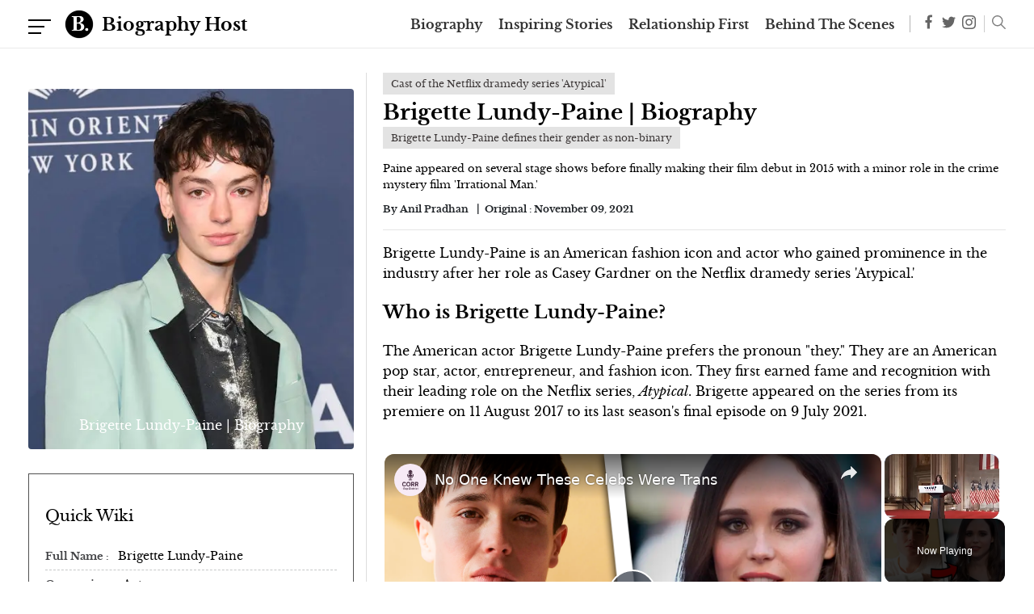

--- FILE ---
content_type: text/html; charset=utf-8
request_url: https://www.google.com/recaptcha/api2/aframe
body_size: 268
content:
<!DOCTYPE HTML><html><head><meta http-equiv="content-type" content="text/html; charset=UTF-8"></head><body><script nonce="lhTN6kXtSyC4bO42XnmjJQ">/** Anti-fraud and anti-abuse applications only. See google.com/recaptcha */ try{var clients={'sodar':'https://pagead2.googlesyndication.com/pagead/sodar?'};window.addEventListener("message",function(a){try{if(a.source===window.parent){var b=JSON.parse(a.data);var c=clients[b['id']];if(c){var d=document.createElement('img');d.src=c+b['params']+'&rc='+(localStorage.getItem("rc::a")?sessionStorage.getItem("rc::b"):"");window.document.body.appendChild(d);sessionStorage.setItem("rc::e",parseInt(sessionStorage.getItem("rc::e")||0)+1);localStorage.setItem("rc::h",'1769103896154');}}}catch(b){}});window.parent.postMessage("_grecaptcha_ready", "*");}catch(b){}</script></body></html>

--- FILE ---
content_type: text/vtt; charset=utf-8
request_url: https://video-meta.open.video/caption/3nf2JluRIuaA/42cb7b5c6669a4b8afb251850ee4f6e9_en.vtt
body_size: 42505
content:
WEBVTT

00:00.400 --> 00:07.040
Welcome back to the Cast Iron Carnivore Show, folks. I'm your host, Mr. Cast Iron. And today we're going to be diving

00:07.040 --> 00:12.080
into real food, real people, and real talk. And today, our guest, we've got a

00:12.080 --> 00:18.480
great one, and he's got a journey that he's been on, and we want to hear his story. So, I want you to welcome Mr.

00:18.480 --> 00:23.760
Joseph from the Mind Valley or Hungry Mind Valley

00:23.760 --> 00:30.000
uh YouTube channel. So, welcome to the show, Joseph. Hey, Mike. Thanks so much for having me

00:30.000 --> 00:38.079
on your show. It's a pleasure to be here. Um, so I'm Joseph. Uh, I'm married, father of two, two young kids,

00:38.079 --> 00:44.239
and I'm 40 years old. Um, I first learned about carnivore last year,

00:44.239 --> 00:49.760
January 2024, but it wasn't the first time I had uh

00:49.760 --> 00:56.640
heard of it. Um, I had heard of it uh about 9 to 10 years ago, I guess. uh to

00:56.640 --> 01:03.359
be specific 2015, fall of 2015 and but I never bothered to do any

01:03.359 --> 01:10.400
research. So um uh last year I started watching people like uh Bella from Steak

01:10.400 --> 01:17.840
and Buttergal, uh Dr. Sean Baker, Dr. Anthony Chaffy, um and also Dave Mack. I

01:17.840 --> 01:24.640
think I revolved mostly in his um channel because I like listening to the uh stories like you know it it's really

01:24.640 --> 01:30.799
what drew me in. um you know from the get-go after listening to the uh to the doctors

01:30.799 --> 01:36.000
um because um you know it's intriguing like when you hear their stories about

01:36.000 --> 01:43.920
serious health problems and you know like some even like close to dying and then suddenly gaining their lives back I

01:43.920 --> 01:50.000
think that's just like amazing. Yeah. So my own journey um with carnivore uh

01:50.000 --> 01:55.680
pretty much started uh almost 10 years ago when I went for a visit with a

01:55.680 --> 02:01.840
holistic nutritionist. Um so this nutritionist was found online by my wife

02:01.840 --> 02:07.439
as an attempt to um try to fix my skin issues. So I didn't know it then that

02:07.439 --> 02:13.840
it's just going to be the beginning of a you know a decade journey. But um before

02:13.840 --> 02:20.160
seeing this uh nutritionist, I had already visited several dermatologists.

02:20.160 --> 02:25.599
Um I've undergone um biopsies for my

02:25.599 --> 02:32.959
skin issues like psoriasis, eczema, and rosesa. And the samples they've taken

02:32.959 --> 02:39.040
from my scalp, my back, and other um part of my uh body. um they're all

02:39.040 --> 02:46.239
consistent to be those um things that I mentioned. So for over uh those uh

02:46.239 --> 02:52.160
years, I relied heavily on steroid creams prescribed by the uh

02:52.160 --> 02:57.920
dermatologists. I um often uh plan for like you know

02:57.920 --> 03:02.959
when there's a big events uh like you know to me this might be a big event but

03:02.959 --> 03:08.080
just like going to the beach I need to know like uh a week in advance so I can

03:08.080 --> 03:14.480
put in the uh the steroid creams and then by the seventh day all my itchy

03:14.480 --> 03:20.879
rashes would be would disappear. So, it's kind of like a fake um fake healing

03:20.879 --> 03:28.000
momentarily moment momentarily like uh it would disappear and then it would come back again after a couple of days.

03:28.000 --> 03:35.599
But yeah, I mean I never like um any season even cold ones or warm ones. It

03:35.599 --> 03:41.360
just like I never felt comfortable. So this is actually also the same reason

03:41.360 --> 03:47.599
why I had to um I never grow my hair. I never grow, you know, my anything here

03:47.599 --> 03:55.599
in my chin. So, because it's easy for me to um apply the uh steroid medication um

03:55.599 --> 04:05.200
so I can see them and if I don't see them, they just hide underneath my hair. So, yeah. Um so with this um

04:05.200 --> 04:14.319
nutritionist I had told her about my uh my case my history and um so she also

04:14.319 --> 04:21.199
perform um like her analysis uh is called applied kinesiology. So, this

04:21.199 --> 04:27.040
process like um involves like stretching out your arm and then while she tries to

04:27.040 --> 04:33.600
uh push it down, she's going to pressure it to push it down while she holds a small bottle and then those small

04:33.600 --> 04:39.199
bottles is are I think they represents food samples and um she places it in

04:39.199 --> 04:45.759
your stomach each time and then if your arm drops easily and then um it means

04:45.759 --> 04:51.759
that you're sensitive to that food and if if it stays strong or you just um I

04:51.759 --> 04:57.520
guess you you have a little bit um you can fight it a little bit I guess um you

04:57.520 --> 05:04.000
don't you can tolerate it a little bit you can tolerate that food so that was the basic idea if you're uh if you're

05:04.000 --> 05:12.000
sensitive to a food so after she performed that analysis on me um we uh

05:12.000 --> 05:18.320
she came out that saying that I'm allergic to many carbs and also I'm

05:18.320 --> 05:27.680
lacking in many nutrients. So, and then after that she she told me

05:27.680 --> 05:34.160
she advised me to go on a paleo diet. So, you know, no

05:34.160 --> 05:41.840
hesitation. I I went with her advice because I've been wanting to clear my skin. I've had many skin issues since

05:41.840 --> 05:47.520
childhood. You know, acne, I'm thinking it's just like part of growing up. um

05:47.520 --> 05:55.360
and then it would draw away when you become an adult. But then it just become worse. I had acne. I had um all kind of

05:55.360 --> 06:01.840
skin issues including the psoriasis and eczema. So no hesitation. I went with

06:01.840 --> 06:09.440
her advice. Uh did the Paleo diet and um I did I did it for over a year

06:09.440 --> 06:17.680
something. Yeah. Um I would say maybe a year and five months, you know. I actually enjoyed um the Paleo diet

06:17.680 --> 06:24.720
because uh I was fit, you know, after I I was I've never recorded my weight. Um

06:24.720 --> 06:31.840
but I would estimate when I started I was about 180 to 185 uh pounds. And then

06:31.840 --> 06:38.000
when I went back, you know, after a couple of months on the um Paleo diet,

06:38.000 --> 06:43.680
uh it came it came out on the scale. I was 140 pounds. So, you know, I've never

06:43.680 --> 06:50.880
been in that way. I've never done paleo. To me, it's just like another fancy diet that I've never, you know, uh went ahead

06:50.880 --> 06:56.800
and and did. But yeah, I thought that was awesome in that part. But what I

06:56.800 --> 07:02.720
went there for is to, you know, heal my skin. And my skin did not get any

07:02.720 --> 07:08.080
better. So, you know, I try to um gaslight myself like, you know, when I

07:08.080 --> 07:15.520
talk to her to the nutritionist saying like, "So, how's everything going?" So, I just say like, you know, I I've lost

07:15.520 --> 07:21.599
weight. Um I feel stronger, but you know, there's other exercises that I

07:21.599 --> 07:27.039
don't have energy for or maybe I'm lacking in endurance. Um because uh

07:27.039 --> 07:32.240
before I used to do a lot of activities even with my skin issues you know I used

07:32.240 --> 07:38.479
to do break dancing I I play tennis uh I do crossfit

07:38.479 --> 07:45.280
um but all these I can manage and I need to know days plan ahead and just apply

07:45.280 --> 07:53.440
medication whenever there's a big event but um but yeah so things got worse um I

07:53.440 --> 07:58.879
also don't sleep well at night. I get cramps at night. I'm always starving.

07:58.879 --> 08:06.400
I'm always hungry. I'm craving food. Like, you know, it's just uh sometimes it's just unexplainable. But um I guess

08:06.400 --> 08:14.639
that's the um side effect of just trying to avoid a lot of foods like avoiding carbs. Yeah. But I I think that's one of

08:14.639 --> 08:19.919
the things that she told me, right, is avoid carbs. But part of the paleo diet

08:19.919 --> 08:25.520
was eating uh leafy ve vegetables. So,

08:25.520 --> 08:32.880
she had told me to um eat um kale specifically and avoid spinach, but I

08:32.880 --> 08:38.880
never avoided spinach, but because to me, they're both leafy greens. Um spinach and kale. And if I had to pick

08:38.880 --> 08:44.159
between the two, spinach is better tasting. I mean, both of them don't

08:44.159 --> 08:49.600
taste any better, but but if I have to pick between the two, I would just like

08:49.600 --> 08:55.040
uh pick spinach. So, you know, I've been eating spinach this whole time and never

08:55.040 --> 09:00.880
mentioning it to the nutritionist until one of my visit I decided to confess and

09:00.880 --> 09:07.440
say, you know, I've actually been eating spinach and um I don't know, you know,

09:07.440 --> 09:13.200
why is it much different with the kale? But this nutritionist never really

09:13.200 --> 09:18.959
answered my question. um she just gave me like a saying she just told me like

09:18.959 --> 09:25.200
just avoid spinach and just eat kale. So I never really had the um the the answer

09:25.200 --> 09:32.560
that I've asked but um and also I asked her you know um is this paleo diet going

09:32.560 --> 09:39.440
to cause me like a heart disease and or like other issues like health problems because you know I'm eating a lot of

09:39.440 --> 09:44.720
lean meats but I'm not eating any carbs. To me, back then that sounds to be like

09:44.720 --> 09:50.080
a balanced diet, eating carbs, vegetables, and meat. Supposedly

09:50.080 --> 09:57.040
supposedly good for you. But but yeah, so um I did this all the way through

09:57.040 --> 10:03.519
2017. Um uh I would say like a couple of months after 2017,

10:03.519 --> 10:10.000
beginning of that year, we had our first child. Um, so that was uh that was a

10:10.000 --> 10:16.640
great year because me and my wife were also trying. Um, so after that I think

10:16.640 --> 10:23.680
uh I've lost track with the uh the paleo and also um dropped all the supplements

10:23.680 --> 10:28.880
that um the nutritionist has been um advising me to take. Actually I forgot

10:28.880 --> 10:34.880
to mention that um the uh supplements that uh she had recommended me to take

10:34.880 --> 10:40.880
were were a lot. I would say like every month between um me and my wife would be

10:40.880 --> 10:46.480
about 10 to 20. Not even a a slight exaggeration. It was getting really

10:46.480 --> 10:52.800
expensive. This was all like um mineral nutrients that I'm lacking. And also my

10:52.800 --> 10:58.240
wife is lacking. So I guess because we're we're just eating meat and and

10:58.240 --> 11:03.839
veggies um lean meat and we're not eating high fat, right? So I'm guessing

11:03.839 --> 11:09.519
that's what where the lacking lack of nutrients are coming from. So So yeah,

11:09.519 --> 11:14.720
so we we both we both followed this um paleo diet drinking all the supplements

11:14.720 --> 11:20.959
all the way through 2017. And then that when we had the our first child, that's

11:20.959 --> 11:29.680
when we basically uh we kind of slowly stopped like uh doing all the uh the whole diet. So you

11:29.680 --> 11:36.079
know I didn't have any other thing like specific diet. I just eat whatever I

11:36.079 --> 11:42.560
can. Um I went back to eating carbs. I went back to doing a lot of all my

11:42.560 --> 11:47.839
activities regularly. But um nothing got better. My skin

11:47.839 --> 11:54.399
rashes got worse. Um they were all starting to appear in different parts of

11:54.399 --> 12:00.800
my body like uh behind my knees, behind my waist, my lower waist, um my

12:00.800 --> 12:07.920
shoulder, in the back of my neck. Um so my visit with dermatologist have gone

12:07.920 --> 12:13.200
also have gone up because um I need um I

12:13.200 --> 12:19.839
need newer medication, stronger medication. But I feel like, you know, what all the dermatologists can do is

12:19.839 --> 12:25.680
really just recommend me another, you know, steroids. And it's not really

12:25.680 --> 12:30.720
getting any better. So, I I started giving up on it, you know, maybe around

12:30.720 --> 12:37.839
2018 and just I'm guessing this is how life is going to be for me. I'm I have this autoimmune disease that's never

12:37.839 --> 12:47.040
going to improve. Yeah. Um so moving fast to um to 2020 this is the COVID

12:47.040 --> 12:54.320
years. So this is also particularly um stressful for me because uh I think um

12:54.320 --> 13:00.000
it was the year of censorship you know a lot of protocols everywhere you go you

13:00.000 --> 13:07.120
can't do this you can't do that there's only limited people can be in one place things like that and you know I mean

13:07.120 --> 13:13.760
personally I I tend to be the guy like like to question things you know this doesn't make sense but you're telling me

13:13.760 --> 13:20.160
to do this and then I just don't like to go with the crowd out, you know. So, you

13:20.160 --> 13:26.240
know, I I even like uh left Facebook because um I can't stand the censorship.

13:26.240 --> 13:33.200
It just took me a back like, you know, everybody just like fell for it. But, you know, again, uh this is just me, you

13:33.200 --> 13:39.120
know, I'm not putting in anyone. Um but this was particularly stressful for me.

13:39.120 --> 13:46.800
So, I think it also contributed to um my overall body stress. like I guess that's

13:46.800 --> 13:52.959
why my psoriasis was like uh um coming out of nowhere like on different um

13:52.959 --> 14:01.120
spots in my in my body. So yeah, but um moving again to another uh fast forward

14:01.120 --> 14:08.399
to 2023, this is when um uh I'm doing my regular activities. Um,

14:08.399 --> 14:16.000
I was playing tennis and I had um a pain in my elbow and I never knew what it

14:16.000 --> 14:24.880
was. I'm not familiar because I've never had a pain, but it it was growing. It was increasing every time I play. So, I

14:24.880 --> 14:30.720
play tennis um regularly. uh I would say about two to three times per week and

14:30.720 --> 14:38.000
then I start reducing to like one week because because of the pain I I would normally have to rest you know many days

14:38.000 --> 14:45.600
just to be able to get back on the court every time. So, I also um

14:45.600 --> 14:51.839
visited a uh um what do you call this? A uh

14:51.839 --> 14:57.519
a a rehab center for it because um you know, I'm curious what is this um pain

14:57.519 --> 15:04.079
in my elbow. I mean, I've been hearing like, you know, here and there that because I play tennis that you know,

15:04.079 --> 15:09.279
people saying, "Oh, this is a tendinitis or a tennis elbow, per se." So,

15:09.279 --> 15:16.320
everyone's saying it could just be that you can heal it. we just like drinking water or fixing your diet or um just

15:16.320 --> 15:22.880
resting for maybe for 6 months to a year. But I didn't want to do that because you know tennis was the only

15:22.880 --> 15:29.600
thing that's keeping me active from all the stress hanging besides hanging out with my family and I have nothing else

15:29.600 --> 15:36.480
to do especially during the co years. You can't really hang out with anyone you know. So the sports you can play

15:36.480 --> 15:41.920
with is like it's going to be in the opposite of the side of the court and you're you guys are going to be far from

15:41.920 --> 15:47.760
each other. So So yeah, that was my only activity and that's the only thing like

15:47.760 --> 15:57.199
keeping me from being depressed. So fast forward later that year. Um so they did

15:57.199 --> 16:05.920
their analysis in this rehab um center where um they did the MRI the uh X-ray

16:05.920 --> 16:13.199
and then they did more a couple more testing with the movements and that's when they came out and told me that I do

16:13.199 --> 16:19.519
have a titus elbow. So there is a specific name for it. I just looked it up today. It's actually called the

16:19.519 --> 16:25.600
lateral epicondilitis. So, um I never cared for that name to be

16:25.600 --> 16:30.800
honest because um I really wanted just my elbow to be to get fixed to get

16:30.800 --> 16:37.600
healed and that's all that matters to me. But um also the same year um my

16:37.600 --> 16:43.040
psoriasis are not getting better. Um I'm also starting to feel more pain in my

16:43.040 --> 16:48.959
knees um my elbow, other joints. Um, so

16:48.959 --> 16:54.560
I don't know, but I never want to mention it to um the the guy uh the

16:54.560 --> 17:01.920
rehab because um I didn't want it to get expensive. That was the main reason. So

17:01.920 --> 17:10.000
I said I'll just deal with this tennis elbow and I'll deal with the other ones later. So but um I think uh I visited

17:10.000 --> 17:17.280
this um rehab for about five to six months um last year. uh I would say late

17:17.280 --> 17:22.798
November through somewhere midappril and I would go three

17:22.799 --> 17:28.400
times a week though I'm not consistent sometimes I would miss but I was able to go three times a week because I was

17:28.400 --> 17:36.080
working from home uh at the time and um so things were not getting better but um

17:36.080 --> 17:43.039
from time to time the pain would go away because you know I will not play I will not play tennis so it would only make

17:43.039 --> 17:50.240
sense that it would get better because I'm resting it. But the second I pick up a racket, the pain would just come back.

17:50.240 --> 17:56.400
So um you know I actually through one of my visit I have asked one of the staff

17:56.400 --> 18:02.880
in the uh the rehab and you know I asked this lady and she I asked her like how

18:02.880 --> 18:11.039
come you guys don't have anyone you know with tennis elbow you know same issue as me and she actually told me that we did.

18:11.039 --> 18:18.640
It's just that they they grow um very irritated and annoyed because um nothing

18:18.640 --> 18:24.559
gets better also. So they just ended up like doing self treatment. So from that

18:24.559 --> 18:31.360
moment that's when I uh decided okay maybe I would end up like those same

18:31.360 --> 18:38.000
people and just you know ended up doing self treatment. So you know a before the

18:38.000 --> 18:47.120
whole thing finished my whole session with them the complete five to six months I um decided to look it up on um

18:47.120 --> 18:53.200
YouTube uh because uh back then uh with the nutritionist uh she already had told

18:53.200 --> 18:58.720
me about the uh carnivore but I never did my research. Um to me it was just

18:58.720 --> 19:05.440
crazy. I just dismissed her. you know, if she like, you know, pushed this down my throat, I would just like not go to

19:05.440 --> 19:11.520
any of my visits anymore, not continue anything. So, you know, even though like

19:11.520 --> 19:19.360
she's uh telling me to do paleo, I feel like, you know, she's probably she's probably more like a vegan or like

19:19.360 --> 19:28.320
vegetarian based because, you know, things she's recommending me to eat like spinach and kale, you know, but um you

19:28.320 --> 19:34.240
know, it it was odd, you know, to hear that she said like carnivore and then one of her patient uh who is a

19:34.240 --> 19:40.960
bodybuilder uh eating 12 um a dozen an egg um you know to keep that uh

19:40.960 --> 19:47.039
lifestyle. So yeah, but to me at that point it was just crazy. But you know

19:47.039 --> 19:53.280
going back to it now um last year. So I looked it up on YouTube, you know, let's

19:53.280 --> 20:00.640
look at this whole carnivore thing and then what does she mean by this uh 12 eggs per day and this whole meat thing.

20:00.640 --> 20:05.760
So I looked it up. That's when I came across Bella, Dr. Chaffy again, you

20:05.760 --> 20:14.880
know, Dr. um Dr. Ken Baker. Uh sorry, I mixed that up. Dr. Kenberry and Dr. Sean Baker. So

20:14.880 --> 20:21.280
yeah, that's where when I learned about the oxalate dumping and everything. So

20:21.280 --> 20:27.840
um I researched it for many months uh from January to like all the way through

20:27.840 --> 20:34.640
April and I decided I'm going to start this. Um, I don't care if I get a heart

20:34.640 --> 20:41.760
attack like many people who are non-c carnivore are saying. Um, I'm going to because I'm desperate, you know. I just

20:41.760 --> 20:46.960
want my skill my skin to get better. Uh, even though I've I've given up to that,

20:46.960 --> 20:55.360
but I wanted my elbow, my tennis elbow to to heal. So, I decided May 1, I'm

20:55.360 --> 21:01.919
going to start this. So, I have a clear indication, you know, I have a clear marker whenever I look back. I started

21:01.919 --> 21:09.679
May 1st. So even May 1st um two weeks prior I've already done some food

21:09.679 --> 21:15.520
elimination. Um because nutritionists said avoid spinach even though I never

21:15.520 --> 21:20.559
got a clear answer like why exactly. I said okay let's avoid spinach remove

21:20.559 --> 21:27.120
that and then the rest of the vegetables I removed. Um, and then May first came

21:27.120 --> 21:32.559
and then I started removing all carbs like completely nothing at all. Rice,

21:32.559 --> 21:38.400
you know, uh, I'm Asian. Uh, I was born in the Philippines and so usually we we

21:38.400 --> 21:44.799
eat a lot we eat a lot of rice, um, carbs, bread, u, noodles. Um, but it was

21:44.799 --> 21:50.080
easy for me because back then paleo diet, it was easy for me to just remove

21:50.080 --> 21:58.640
them. So to me, it's not going to make any difference. it should be easy to remove them as well. So, um, a week

21:58.640 --> 22:03.679
later after May 1st, my skin was getting better. I'm not even paying attention to

22:03.679 --> 22:10.240
it, but I'm starting to notice like skin clearing up and my tennis elbow like was

22:10.240 --> 22:16.640
giving me a lot of issues like I have a hard time sleeping. Um, and was also

22:16.640 --> 22:21.679
getting better, but it was still there. But the first week and the second week

22:21.679 --> 22:29.600
it was completely gone. So this was you know this was the moment for me that's really hard to believe because you know

22:29.600 --> 22:34.799
all this you know years of struggle with the skin issues and then the whole year

22:34.799 --> 22:40.320
of struggle with the tennis elbow and then all I had to do was just change my

22:40.320 --> 22:47.520
diet and then everything just got fixed. Uh, I mean sometimes I just some

22:47.520 --> 22:53.200
sometimes I'm still coping, you know, is it really this easy or is it am I just

22:53.200 --> 23:00.320
making it complicated in my head, you know? Do I need to just accept it? You know, I guess like 95% of me is just

23:00.320 --> 23:05.840
like, yes, it is. But there's a small portion in my belief like this can't all

23:05.840 --> 23:12.559
be it. You know, there's got to be something wrong with it. I might get a heart attack in the future, but but most

23:12.559 --> 23:20.240
of me, you know, a big portion of me is saying, "Yes, this is you're in the right track." Yeah.

23:20.240 --> 23:27.280
Wow. That's amazing, man. It's I'm glad to hear that it, you know, this is working for you. But I have to think

23:27.280 --> 23:33.679
about a question here that that brought to my mind. um you know when you got to that point you was doing a little

23:33.679 --> 23:38.880
research on YouTube as we all do when we have an issue or uh something like in

23:38.880 --> 23:44.559
your case with the eczema and the different skin issues and things. So you're going to try to research either

23:44.559 --> 23:52.880
through Google or YouTube and you found these guys on and gals Bella too on on YouTube and so you thought wow this is

23:52.880 --> 23:58.400
just crazy is it really this simple like you said but once you decided because

23:58.400 --> 24:05.360
you tried other things and it was not working and so at this point you decided hey I'm just going to jump into this and

24:05.360 --> 24:11.200
give it a try. And so when you did that, what was it? What was the hardest part

24:11.200 --> 24:17.360
to transition from the normal standard way of eating or the standard American

24:17.360 --> 24:23.520
diet as we call it and the uh experience you had had with paleo? What was it like

24:23.520 --> 24:31.200
to transition from those ways into now the carnivore way of eating?

24:31.200 --> 24:38.720
I think the um hard part for me for the with the transition is because of the uh

24:38.720 --> 24:45.039
because I have a family. Um to me the transition was easy. I can just say okay

24:45.039 --> 24:52.640
no rice for me, no carbs for me. I can remove that easily. But the people around me like my wife and the kids you

24:52.640 --> 24:59.600
know um they don't have this problem. So to me I'm changing my diet but with them

24:59.600 --> 25:05.200
they're not. So the sink is not you know I guess that was the diff difficult part

25:05.200 --> 25:11.520
the sinking. Um they have to stay with their diet and I have to try this new

25:11.520 --> 25:19.520
thing. Yeah. Yeah. Did you feel like you uh as you

25:19.520 --> 25:25.600
was learning this did you feel like you had maybe made some mistakes along the way or things that you wish you had

25:25.600 --> 25:33.440
known earlier on that you know now? Yeah, I I definitely did. Um, so one was

25:33.440 --> 25:39.440
the seed oils. You know, with all this carnivore research I did, um I actually

25:39.440 --> 25:45.919
not never bothered to um consider what um seed oil. So this whole time I'm like

25:45.919 --> 25:52.240
eating the meat, right? Even though I got better um eating meat like cooked in

25:52.240 --> 26:01.120
seed oil, my you know my my elbow was healed. So, I was eating that and you

26:01.120 --> 26:08.080
know later on I'm starting to notice, hey, my psoriasis is is coming back even though like the first first week they

26:08.080 --> 26:16.320
cleared up and then they came back. Could it be the seed oils or could it be the part of the oxalate dumping or you

26:16.320 --> 26:23.039
know because I also had diarrhea uh after the two weeks like it was getting better but at the same time here comes

26:23.039 --> 26:31.279
the thing that you research the oxalate dumping. So definitely the seed oils to avoid and um just the uh oxalate

26:31.279 --> 26:37.440
dumping. So I I had to I had to do it gradually and um yeah, I think those two

26:37.440 --> 26:44.400
are the main thing. Yeah. Yeah, that's uh definitely uh some of

26:44.400 --> 26:50.320
the issues that you'll experience up front and early on is uh the diarrhea and different things like that because

26:50.320 --> 26:56.720
your body's transitioning and trying to expel things that you know that is

26:56.720 --> 27:03.039
really bad in our system and of course the seed oils is definitely one of the big things. But can you uh you know this

27:03.039 --> 27:08.159
makes me think about the food. Can you kind of give us and our audience an idea

27:08.159 --> 27:13.360
roughly what you are eating on a day-to-day basis and do you are you very

27:13.360 --> 27:20.640
strict at it? Are you kind of lenient from time to time? Yeah, sure. So, I I'm not doing a lion

27:20.640 --> 27:29.039
diet but um I eat a lot of eggs. I would say about per day four to six eggs per

27:29.039 --> 27:34.159
day. I I normally I would eat three in the morning and then three at night and

27:34.159 --> 27:41.279
then sometimes I would eat beef in the morning like chuck roast and then sometimes I would add some bacon and

27:41.279 --> 27:46.880
then if I get bored I would mix it up with seafood. I would mix it up with uh

27:46.880 --> 27:55.120
oyster or um some clams. Um when I go out uh to eat outside in a restaurant, I

27:55.120 --> 28:00.720
would go in a seafood place or a steak place. Uh, but I normally go to a a

28:00.720 --> 28:11.200
seafood where they have um I still go to a buffet, sashimi buffet. So that's my favorite. Um, I eat a lot of sardines.

28:11.200 --> 28:18.799
Um, ground beef. Um, I mix it with eggs also. Um, I think that's all I can think

28:18.799 --> 28:24.480
of at the moment. But I'm sure I eat a lot different ones, but eggs are

28:24.480 --> 28:31.840
involved just about daily. Um, chuck roast. Um, I think uh I play around with

28:31.840 --> 28:37.760
those a lot. Um, fish. Uh, chicken wings

28:37.760 --> 28:45.120
and also um chicken thigh. Uh, I don't like chicken breast at all. Um, yeah.

28:45.120 --> 28:50.159
Uh, fatty porks. Um, yeah.

28:50.159 --> 28:56.159
Well, I guess that was probably a big change going from uh the the high carb

28:56.159 --> 29:01.840
uh lean meat way of eating to now you're eating low

29:01.840 --> 29:07.360
carb and high fat and high protein. So, that I'm sure was a shock to your system

29:07.360 --> 29:14.240
and and just through the thought process in general. So, uh how easy was that for

29:14.240 --> 29:20.080
you uh and your family mainly? Uh were they able to come along with you or did

29:20.080 --> 29:25.279
they continue to stay on the uh their their normal way of eating or did did

29:25.279 --> 29:32.320
they pressure you to leave them alone. Don't try to tell me how to eat like you are.

29:32.320 --> 29:39.840
I guess like that like how you said it. Um so yeah, my wife is not carnivore but

29:39.840 --> 29:45.760
um I don't see her eating carbs when we're home. Um, but I get I I don't know

29:45.760 --> 29:52.480
when she goes outside, when she goes to work. Um, my kids uh I'm just they're

29:52.480 --> 29:57.760
not carnivore definitely, but um I'm trying to increase their meat intake.

29:57.760 --> 30:04.480
So, uh I'm trying to talk them in into it. Um saying like uh if you you know if

30:04.480 --> 30:10.240
you eat a lot of meat, you're not going to s get sick like you know like that. I know I was probably sick many years back

30:10.240 --> 30:17.200
then, but have you seen me sick lately? haven't, right? So, it's going to be the same thing for you. So, for my older

30:17.200 --> 30:24.240
son, it's good because uh his meat intake have gone up ever since and he's

30:24.240 --> 30:30.960
actually getting better like um you know, health-wise and he hasn't been sick for the the the past six months.

30:30.960 --> 30:37.440
So, I I thought that was good. Um but my younger son is the it's a whole challenge. So, because he doesn't want

30:37.440 --> 30:43.120
to eat anything meat, I think the only thing he would eat is hot dog. So, um

30:43.120 --> 30:48.720
maybe some some pieces of beef and that's about it. So, he still likes his

30:48.720 --> 30:54.640
noodles, but um you know, maybe in a couple more months, a couple more years,

30:54.640 --> 31:00.880
I'm definitely going to try to change that uh the same way as his older brother because his older brother, he's

31:00.880 --> 31:06.559
eating meat now every day. Um he's also eating more eggs. So you you know I'm

31:06.559 --> 31:11.679
trying to get him early on because me I I just found out about this last year

31:11.679 --> 31:19.200
and and you know I feel like it's going to give them a great head start just you know before they you know before 10

31:19.200 --> 31:24.559
years old. So I mean my u my mom and u

31:24.559 --> 31:32.000
my dad they're not carnivore you know they they just think I'm I'm crazy. even my siblings uh I I feel like I just get

31:32.000 --> 31:38.720
gas gas gaslighted you know when I whenever I bring it up to them. So but you know but they're understanding you

31:38.720 --> 31:45.440
know now they say okay so if it's doing great for your health you know I don't think we're going to bother but I I

31:45.440 --> 31:51.679
don't think they'd like to be pushed just say like hey because you're getting better you should take it. So I just try

31:51.679 --> 31:58.000
to um back off um and just not push it on anyone. Yeah.

31:58.000 --> 32:04.399
Yeah. That was kind of one of another one of my questions. You know, how is your extended family and, you know,

32:04.399 --> 32:10.559
friends and co-workers and and people like that, how how do they take the way you're eating now?

32:10.559 --> 32:16.399
Well, okay. Yeah, that's a good question because um I feel like um I'm the one

32:16.399 --> 32:21.600
who's more like uh avoiding like uh social gatherings,

32:21.600 --> 32:29.200
you know. So, I was invited to um uh housewarming uh last month. I actually

32:29.200 --> 32:37.279
didn't go um because um you know, normally with um people uh I know, my

32:37.279 --> 32:42.640
relatives, my friends, you know, it tends to revolve around food. What

32:42.640 --> 32:50.000
whatever event it is, you name it, Thanksgiving, uh housewarming, it's always going to be about food. So, I'm

32:50.000 --> 32:55.039
trying to avoid them because, you know, I I've already mentioned this to like my

32:55.039 --> 33:00.720
my tennis friends and some of my close friends and they already think like I'm

33:00.720 --> 33:06.320
crazy for just, you know, attempting it. So, let alone mentioning it to my other

33:06.320 --> 33:12.399
friends who I'm not really close with and then saying like, "Hey, you know, you go to this housewarming and they

33:12.399 --> 33:17.919
say, hey, how come you're not eating anything? How come you're only eating what you brought?" you know, it's just

33:17.919 --> 33:26.640
gonna come up as disrespectful. So, I'm trying to avoid that and then it's just gonna go on to like something else. And

33:26.640 --> 33:32.240
uh even at Thanksgiving, you know, normally I go to two family um events,

33:32.240 --> 33:40.799
separate events, one for my family and one for my uh wife's family. And I just went for to to my uh my family's um uh

33:40.799 --> 33:45.840
Thanksgiving because again for the same reason I just trying to avoid the uh the

33:45.840 --> 33:52.080
whole food um situation. Yeah. Yeah. You know, and that that brings up

33:52.080 --> 33:58.480
another question to me too. You were talking about your tennis friends. Um let's circle back to that a little bit

33:58.480 --> 34:04.320
and talk about uh exercise and maybe fasting or something. Um, you know, you

34:04.320 --> 34:09.358
said your tennis elbow was um was getting better and of course your skin

34:09.359 --> 34:16.320
issues and things like that. So, uh are you still active uh as far as exercise

34:16.320 --> 34:21.599
and uh you know do you uh do you do any kind of fasting or anything?

34:21.599 --> 34:28.398
Yeah, I did. Um so my tennis have gone have improved like dramatically, right?

34:28.399 --> 34:35.679
So um back then um before carnivore years before like maybe even over 10

34:35.679 --> 34:41.440
years ago younger days um uh you know I I already have a good endurance and then

34:41.440 --> 34:47.679
as it progressed through the the 10 years my uh whole endurance like

34:47.679 --> 34:53.679
disappeared and now with with the carnivore um I feel like my endurance is

34:53.679 --> 35:00.320
better compared to all of them even in my younger years. How's that even possible? I I don't know if it even

35:00.320 --> 35:05.520
makes sense. How could you be better in your younger days, right? But I've

35:05.520 --> 35:10.640
recently joined a u a tennis uh tournament. It was like a round robin,

35:10.640 --> 35:16.079
so you have to play four matches in one day. And I I did my warm-up in the

35:16.079 --> 35:22.320
morning with a friend. So, a total of six matches, right? Two sets and then

35:22.320 --> 35:27.839
another four sets um later in the day. and I'm still not tired. How is that

35:27.839 --> 35:35.200
possible? You know, would you because they said you have to whenever you do like a endurance exercise

35:35.200 --> 35:41.680
um you need carbs, you need to eat banana, you need to eat rice or you need to eat bread. But I'm not doing any of

35:41.680 --> 35:49.280
those. How can I last long in this like endurance, you know, activities and not

35:49.280 --> 35:54.320
eat any of those and and do well? you know, I came up as a runner up and I I

35:54.320 --> 35:59.440
don't think, you know, I've actually won something, you know, uh, doing tennis

35:59.440 --> 36:06.960
activities. I I I've been a runner up before, but I've never for a long time in the younger days, but I've never

36:06.960 --> 36:12.960
expected to like win another one. I just wanted to be take part in the tournament

36:12.960 --> 36:18.160
and then I ended up doing well. So, I actually also went back to CrossFit and

36:18.160 --> 36:23.920
I don't think I'm going to go back to break dancing. Maybe I'll go back once in a while to just dance in a dancing

36:23.920 --> 36:29.839
event. But yeah. Wow, that's awesome. Yeah, it's amazing

36:29.839 --> 36:36.560
when you uh when you feel good and you feel better how much limber you are and flexible and and uh you know, you're

36:36.560 --> 36:42.400
able to do things that you used to do when you're a lot younger. I know that's the case for me, too. Once all the

36:42.400 --> 36:49.119
inflammation and and the joint pain and stuff was out of my body, you know, I just feel so much better. But um you

36:49.119 --> 36:54.800
know as I think about this u Joseph I know you have a YouTube channel and

36:54.800 --> 37:01.119
you're trying to reach out to people and share and share with other people or interview other people because you've

37:01.119 --> 37:07.119
interviewed me and I really appreciate that and you did an awesome job on that. So I certainly want to commend you for

37:07.119 --> 37:12.400
that. Um, you know, as we think about this for a minute, if uh we have people

37:12.400 --> 37:19.520
that are watching our channels right now and they may be on the fence, they may be uh, you know, just kind of

37:19.520 --> 37:25.599
researching and they happen to run across this channel today or this this interview and they're, you know, doing

37:25.599 --> 37:32.320
some research to possibly get into uh the keto or the carnivore way of eating.

37:32.320 --> 37:38.560
What uh kind of advice uh would you give someone that's either afraid to start or

37:38.560 --> 37:45.599
they may be a beginner and they're just trying out and they need a little push. They need a little advice to uh to to

37:45.599 --> 37:51.680
keep on keeping on. Great question, Mike. Um to be honest,

37:51.680 --> 37:58.240
I'm not really sure if the uh carnivore is for everyone, but for me is is really

37:58.240 --> 38:05.040
a life-changing thing. you know, is uh some kind of miracle. But um you know,

38:05.040 --> 38:10.720
if someone's attempting to do uh carnivore to heal or just regain control

38:10.720 --> 38:16.960
of their health, I would advise for them to uh do their own research. Um that's

38:16.960 --> 38:22.560
that has to be number one because um if you're if you fear that you know you

38:22.560 --> 38:29.680
might have a heart attack or some kind of um health issue you know in the future because you attempted this

38:29.680 --> 38:35.119
carnivore. Uh I feel like you're going to be fearing what you're going to

38:35.119 --> 38:42.160
discover after the results more. Like for me, I I was actually I was I feared

38:42.160 --> 38:49.520
more that, you know, this came out as a good result. And now I'm I'm scared like

38:49.520 --> 38:57.359
what else have we been lied to, you know? Um, but if you have a like a

38:57.359 --> 39:03.680
serious or lifethreatening um issue, health issue, I would say this is the

39:03.680 --> 39:08.960
best time to try it now because you don't have anything to lose and you're

39:08.960 --> 39:14.400
going to gain a lot more. Like you're going to have better life quality, uh

39:14.400 --> 39:20.400
better peace of mind that you tried. Um I think it's worth trying. Just uh just

39:20.400 --> 39:26.800
do the research. do it gradual. Um, so, uh, make sure you research about the

39:26.800 --> 39:33.920
oxalate dumping because that's going to come in next after the great result that you're going to get from the switch with

39:33.920 --> 39:39.839
the carnivore. And if you're not getting the, uh, carnivore result that, you

39:39.839 --> 39:45.599
know, you've been hearing from the testimonials, um, I say give it some time. For some

39:45.599 --> 39:52.000
people, you know, every individual is different. Like me, I got my result in just two weeks. you you might not get

39:52.000 --> 39:57.200
yours in maybe a month. Some might be even quicker. So, you know, just

39:57.200 --> 40:04.000
research and understand the basic before starting. Yeah.

40:04.000 --> 40:09.280
Wow. That's great advice. And uh man, I'll tell you what, I sure appreciate

40:09.280 --> 40:14.560
you. I appreciate this conversation and you being open and and real with us and

40:14.560 --> 40:21.040
sharing your story today. And I'm hoping that, you know, people will listen to that. I know you have a YouTube channel

40:21.040 --> 40:27.440
and you're reaching out. Where can people follow you uh on social media if they wanted to?

40:27.440 --> 40:32.880
Yeah, sure. So, they can follow me in YouTube. I'm mostly active on YouTube.

40:32.880 --> 40:38.640
It's called the Hungry Mind Journey and they can also reach out to my email

40:38.640 --> 40:44.480
hungry mind journey. Um I'm currently working on my Instagram. I know I'll try

40:44.480 --> 40:49.839
to get on the get it on the same level as my YouTube soon, but for now you guys

40:49.839 --> 40:56.640
can reach me at um YouTube or my email. Okay, great. I'll put that down in the

40:56.640 --> 41:03.200
description too of this video. Man, I tell you what, Joseph, I really appreciate you coming on with us and

41:03.200 --> 41:10.480
sharing your story. Folks, listen. If you have any comments or questions for me or for Joseph, either one, please

41:10.480 --> 41:17.200
leave those down in the bottom and uh we'll either one of us will try to answer them as soon as we can. And if

41:17.200 --> 41:22.319
you have not yet uh subscribed to my channel, now is the time to do so. And u

41:22.319 --> 41:28.240
like I said, we'll leave uh we'll leave Joseph's link to his YouTube channel down in the description. Be sure and go

41:28.240 --> 41:33.680
check out his channel and we'll be glad to help you any way we can. You guys have a great day. Now, it's Mike over

41:33.680 --> 41:37.680
here at Mr. cast iron. We'll talk to you later.


--- FILE ---
content_type: text/vtt; charset=utf-8
request_url: https://video-meta.open.video/caption/3xs0JoSrUbl6/12d3e6464822975350e0a1f0a708dff4_en-US.vtt
body_size: 10725
content:
WEBVTT

00:00.000 --> 00:05.640
Being in the closet for many years is hard and
heartbreaking, considering how cruel the world is

00:05.960 --> 00:13.740
This is particularly the reason why no one knew these celebs were
trans. Jake Zerus, you may remember him as Sunshine Carzone on Glee

00:13.980 --> 00:23.300
where he incredibly sang Telephone by Lady Gaga, his first acting. In the
late 2000s and early 2010, Jake Zerus, formerly known as Charlize Pemmingo

00:23.580 --> 00:30.040
became a phenomenon after appearing on Fox's hit show Glee,
where the YouTube singer-stars started to quickly rise

00:30.540 --> 00:36.920
Zerus made several international television appearances,
including those on Oprah Winfrey's show and Ellen DeGeneres' show

00:36.920 --> 00:42.980
after appearing on Philippine television in 2007.
Recently, Peminko took to social media to announce

00:42.980 --> 00:46.920
he would like to be known as Jake
Zerus and not as Therese Peminko

00:47.160 --> 00:51.640
Following the announcement of his transition in
June 2017, fans have been largely supportive

00:51.900 --> 00:56.620
As always, he is sharing his talent. His hit
song from Pyramid featuring international singer

00:56.620 --> 01:03.280
Liris from a successful studio album Charisse in
2010, which entered the Billboard 200 at number

01:03.280 --> 01:09.180
eight. Janet Mock had gender confirmation surgery
when she was 18 years old, a contributing editor

01:09.180 --> 01:14.880
at Marie Claire. Where she revealed in her story
in 2011, she described her adventure to the world

01:15.220 --> 01:21.520
In 2007, she published Redefining Readiness, My
Path to Womanhood, Identity, Love, and So Much More

01:21.520 --> 01:34.400
a best-selling memoir. After that success, she published Surpassing Certainty, What My
20s Taught Me in 2017, as a host of MSNBC and So Popular. The work of Mark as a journalist

01:34.400 --> 01:40.260
has been vibrantly energetic. She has also taken
advantage of her platform and is an outspoken

01:40.260 --> 01:46.300
advocate for LGBTQ rights. As a result of her
efforts, she has been recognized by the Advanced

01:46.300 --> 01:52.660
and GLSEN, among other groups. She is also known
as a writer, director, and producer on the FX

01:52.660 --> 01:59.540
series Pose. Jamie Clayton. The trans blogger
and hackavist Normie is known to Netflix Sense8

01:59.540 --> 02:04.260
viewers as Jamie Clayton. She draws her
role from a place of authentic identity

02:04.700 --> 02:10.139
as she is transgender herself. The first time
Clayton made her Hollywood debut was on VH1's

02:10.139 --> 02:22.581
makeover series Transform Me As well as that she also made headlines in 2011 for her guest
appearance as Kayla and her kissing of Thomas Jane Unhung She has appeared in a few projects so far

02:22.761 --> 02:28.081
including Are We There Yet? and in The Neon Demon
from 2016. In spite of this, Clayton has been

02:28.081 --> 02:33.041
quite open about finding it difficult as
transgender women to establish career goals

02:33.721 --> 02:39.201
Lori Jane Grace. The news that Against Me lead
singer, Lori Jane Grace, would be transitioning

02:39.201 --> 02:45.141
to female in 2012, surprised fans. Her struggle
with self-acceptance being open and honest

02:45.381 --> 02:49.881
since coming to terms with her identity,
are well known in the punk rock scene today

02:50.321 --> 02:54.541
It's not as simple as saying you're a woman
trapped in a man's body, she told Rolling Stones

02:54.541 --> 03:00.321
in 2016. I have a feeling of being detached
from your body and yourself. Later that year

03:00.401 --> 03:04.661
she compiled her journal entries, which reflects
on being transgender and released a memoir

03:04.661 --> 03:11.541
in praise of Tranny. As a transgender musician, Grace has
one of the first high-profile punk rockers to come out

03:11.801 --> 03:16.261
Izzy King, while she was eliminated pretty
early in Cycle 11 of America's Next Top Model

03:16.701 --> 03:23.001
Izzy King broke some serious ground. As the first
transgender person to participate in the popular reality show

03:23.001 --> 03:28.121
she changed her name to a different gender. A
successful career in fashion and entertainment

03:28.121 --> 03:33.061
has followed for King since then. Among her many
appearances have been on the Tyra Banks show

03:33.061 --> 03:41.561
in 17 and Out, magazines and the cover of Swervy. Several years later,
she became the first openly transgender model for American Apparel

03:41.861 --> 03:46.561
Caroline Cossie. In the early years of her
career in Hollywood, Caroline Tula Cossie

03:46.561 --> 03:51.041
built an impressive career as a
playboy pinup, a model and a Bond girl

03:51.541 --> 03:55.421
Throughout all this, she kept her transgender
identity very hidden from most people

03:55.841 --> 04:03.701
In 1973, she underwent gender confirmation surgery, not long
after starring Hormone Replacement Therapy at the age of 17

04:04.241 --> 04:11.521
While pursuing a career as a model, Kossi tried to conceal
her past. She was, however, exposed in 1978 by the tabloids

04:11.961 --> 04:15.581
She overcame the setback and went on
to enjoy several high-profile jobs

04:16.101 --> 04:24.261
from adding color for your eyes only in 1981 to appearing in the
1991 James Bond film Playboy as the first transgender character

04:25.161 --> 04:39.402
Ian Harvey At a young age Ivan Harvey realized he was transgender Through his career he was expressed openly this part
of his identity both in interviews and during stand routines Making gay jokes about being trans has made him a sensation

04:39.402 --> 04:44.102
and helped him move the needle in the
direction of the LGBTQ positive comedy

04:44.562 --> 04:51.602
He's also been in Amazon's Transparent series. Despite his own
gender identity, Harvey doesn't just give his opinion on it

04:51.682 --> 04:55.662
Hollywood will be able to play more part
for transgender people in the future

04:55.662 --> 05:01.902
thanks to celebrities like him. Jazzy Jennings.
When Jaz Jennings began documenting her transgender

05:01.902 --> 05:06.902
experience when she was a young child, she
undertook a brave endeavor. After appearing

05:06.902 --> 05:12.042
in the Rosie O'Donnell Show 2020 at age 6,
Jennings began her career in the public eye

05:12.042 --> 05:17.742
and eventually began her own YouTube channel.
I Am Jazzy, a book Jennings published in 2013

05:18.182 --> 05:22.702
was released. The TLC aired a reality
series featuring her and her family

05:22.702 --> 05:32.462
Awarded for promoting awareness for the LGBTQ youth, Jennings has become commended
for her efforts soon as she intends to undergo a gender confirmation surgery

05:33.182 --> 05:38.922
Harry Neff Harry Neff has never been afraid to acknowledge
her gender identity as a model, actor, and writer

05:39.382 --> 05:44.682
The entertainment industry seems that there are very
few areas within which Neff is not willing to explore

05:45.282 --> 05:49.202
There are video clips for her music videos
and in promotional campaigns for L'Oreal

05:49.202 --> 05:57.622
She has also appeared in TV series like Transparent. though neff's writing
may have the greatest effect on her career in addition to contributing to the

05:57.622 --> 06:04.702
adult magazine she has written for dazzling black
book and vice elliot page umbrella academy actor

06:04.702 --> 06:10.202
elliot page announced that he is a transgender
man in 2020 he discussed health care and affirms

06:10.202 --> 06:16.102
gender identity with oprah in may 2021 saying that
it's getting out of the shower and the towel is

06:16.102 --> 06:21.402
around your waist and you're looking at yourself
in the mirror you're just like there i am page

06:21.402 --> 06:26.662
said. Additionally, in the interview, he described
how he felt as a search of joy when he finally had

06:26.662 --> 06:32.262
the permission to cut his hair short around age
nine. I felt like a boy, Paige said. I wanted to

06:32.262 --> 06:38.062
be a boy. I would ask my mom if I could be someday.
As a child growing up in Halifax, Nova Scotia

06:38.522 --> 06:43.262
Paige imagined himself as a boy playing
imaginary games, unconstrained by others

06:43.642 --> 06:57.143
expectations of him as a girl He felt both right and excited after the haircut when strangers started
recognizing him as he saw himself now Valentina Sampino Her career has seen her complete many firsts

06:57.363 --> 07:02.203
Valentina Sampino is a Brazilian model and
actress. Her open transgender status made her

07:02.203 --> 07:08.203
the first transgender model for Victoria's Secret
in 2019. Her parents in Sports Illustrated 2020

07:08.203 --> 07:13.523
swimsuit issue smashed yet another glass
ceiling for her when she became the first openly

07:13.523 --> 07:20.043
transgender model to appear there. Erica Irvin.
Model and actress Erica Irvin stands on an

07:20.043 --> 07:25.783
impressive 6'8", something that's given her the
nickname Amazon Eve. It has been the long since

07:25.783 --> 07:31.783
Erica Eve has been in Hollywood, but she has made
quite the impression on many. After completing her

07:31.783 --> 07:37.803
gender transition in 2004, she has her sights on
becoming a Hollywood star. Throughout the years

07:38.083 --> 07:43.223
she has appeared in shows such as Amazon Horror
Story and Helmont Grove, as well as being

07:43.223 --> 07:49.163
recognized by the Guinness Book of World Records
in 2011 as the tallest professional model in the

07:49.163 --> 07:55.043
world. Candice Kane, the ABC series Dirty Sexy
Monkey, marked Candice Kane's career breakthrough

07:55.043 --> 08:01.903
in 2007. Moreover, she paved the way for transgender
actors everywhere. She is the first transgender

08:01.903 --> 08:06.923
person to appear in a series of transgender
characters during prime time. Although Candice

08:06.923 --> 08:11.603
professional career took off after the promotion,
she has been working on it for a long time

08:11.603 --> 08:20.983
Since then, she performed on stage and choreographed films such as To Wong Fu, Thanks
for Everything Julie Neumer, and starred in films like Always Something Better

08:21.423 --> 08:27.583
In addition to Drag U, Kane appeared on
Necessary Roughness. Lana Wachawoski

08:27.583 --> 08:34.083
Having worked in Hollywood for many years, the Wachawoskis
have become synonymous with the idea of innovative

08:34.083 --> 08:46.063
The Matrix Trilogy director and the creator for V for Vendetta, as well as the creator of Netflix
series Sense8, have been at the forefront of combining emerging technology with engaging storytelling

08:46.543 --> 08:50.883
Lana Wawachki was known as Larry when she
first starred in the working in Hollywood

08:51.323 --> 08:56.103
Her coming out as a transgender in 2012 made
her the first Hollywood director to do so

08:56.603 --> 09:01.163
How inspiring their story is. Which of
these celebs you didn't know were trans

09:01.163 --> 09:04.243
Let us know in the comments
below and we'll see you next time


--- FILE ---
content_type: text/vtt; charset=utf-8
request_url: https://video-meta.open.video/caption/u7a67BKQIqWZ/04f30695ccd1106ca9f70ea0b2c3e6ee_en.vtt
body_size: 80662
content:
WEBVTT

00:04.160 --> 00:09.519
Well, hello folks. It's Mike here. I just want to welcome you back to the cast iron carnivore show. And today

00:09.519 --> 00:15.519
we're going to be diving into real food, real people, and real talk. And I've got a guest today that I think you're going

00:15.519 --> 00:20.640
to be real excited about. At least I am anyway. And we've got Liz from Carnivore

00:20.640 --> 00:25.680
Science with us today. So, just want to welcome Liz. Hey, Liz. How you doing today?

00:25.680 --> 00:31.119
Good. How are you doing, man? If I was doing any better, I'd have to set on my hands to keep from waving

00:31.119 --> 00:36.399
at everybody. You know what I'm saying? There you go. Yep. Yep. I know how you

00:36.399 --> 00:41.600
feel. Yeah. Well, good deal. Well, that title to your YouTube channel now that

00:41.600 --> 00:47.120
Carnivore Science has got me curious. So, can you kind of give us a little

00:47.120 --> 00:52.160
opening and rundown of uh who you are and what you're up to and uh a little

00:52.160 --> 00:57.440
bit about your uh experience and uh different things with your channel and

00:57.440 --> 01:02.640
just uh Okie do let us know. Okay. Well, I was born a poor southern

01:02.640 --> 01:09.520
child. No, not going to go that far back. Okay. So, um I actually Well, you

01:09.520 --> 01:17.520
know what? It's kind of relevant what I was like as a child because when I was a kid, okay, I was a stick, literal stick,

01:17.520 --> 01:23.520
string bean is what they called me. And my sister was a big person, right? So

01:23.520 --> 01:29.200
that's important that I start this off by saying, you know how they say people are different, right? When it comes to

01:29.200 --> 01:36.079
carnivore, it's like everybody's different, everybody eats different, blah blah blah. Now, the human body works the way it works, right? But man,

01:36.079 --> 01:43.119
she could look at a piece of cornbread and gain 10 lbs and I could eat 10 birthday cakes a day and not gain a

01:43.119 --> 01:49.840
pound. So, I mean, I never had to worry about what I ate, nothing like that. So, that was when I was younger. And it

01:49.840 --> 01:56.320
lasted until I was in my probably like 30s or 40s, right? And my background is

01:56.320 --> 02:02.960
the reason my uh channel's called Carnivore Science is because I'm a scientist. So, I'm a I got a first I got

02:02.960 --> 02:08.239
a degree in um medical technology. So, when you go to the hospital labs and you

02:08.239 --> 02:14.959
know they take all your blood and they're running your blood and they're looking at your pee and everything else like that was what I did. So, that was

02:14.959 --> 02:23.760
my first career and I went into um a lot of uh um viral like work. I went and

02:23.760 --> 02:30.879
worked for the Red Cross and I was working in hospitals during the AIDS epidemic. So that was wild. I mean

02:30.879 --> 02:36.879
that's where I got my feet or my toes in the lake of the FDA because they were

02:36.879 --> 02:42.640
trying to develop new tech were new tests in order to actually detect the

02:42.640 --> 02:48.560
HIV uh sooner because there was a window and people were getting disease you know they were actually contracting the virus

02:48.560 --> 02:56.239
from the blood supply. So, I worked for the American Red Cross or whatever, worked with the FDA, and then I really

02:56.239 --> 03:02.159
looked at them and I was like, "Oh, wow. You guys, you're the good guys, you know, oh,

03:02.159 --> 03:08.000
you're you're here to keep us safe and wow, I was naive." So, I mean, but I was

03:08.000 --> 03:14.640
young, you know, so I didn't know any better. So, I got into regulatory, which is basically the code of fed federal

03:14.640 --> 03:22.000
regulations, which is CFR, you know, it's a it's all the federal regs. And I started working uh long story short, but

03:22.000 --> 03:27.760
I got into first um like blood supply type stuff and then I got into

03:27.760 --> 03:35.280
pharmaceuticals. So I went back to school before that and got a chemistry degree. So I'm a pharmaceutical chemist.

03:35.280 --> 03:41.599
Moved to Florida. I'm originally from South Carolina, but I moved to Florida after I got my chemistry degree. It was

03:41.599 --> 03:46.879
a little while a little decent time after. And I got into clinical trial

03:46.879 --> 03:54.319
manufacturer. So where you actually make the drugs that they use for clinical trials. So that was absolutely

03:54.319 --> 04:00.080
horrifying. I did a lot of years of that and it was extremely lucrative. It was a

04:00.080 --> 04:08.720
very lucrative career to be in. I mean you know you make fortune when you go into that field. Um, but I started to

04:08.720 --> 04:14.400
see how things worked really and and one of the things I saw that actually was a

04:14.400 --> 04:19.600
turning point for me and it was an evolution was when I realized how they

04:19.600 --> 04:24.800
sold drugs. So when you go you think a lot of times well oh there's you know

04:24.800 --> 04:31.040
these noble there I was thinking the noble scientists were there to cure things and make things better when in

04:31.040 --> 04:36.400
actuality they don't want to cure anything. They just want to mitigate

04:36.400 --> 04:42.320
symptoms to keep you going but it takes more and more drugs. So when they decide and this is in general and I'm not

04:42.320 --> 04:47.680
speaking of any particular company that I've worked with because I've worked with Fizer and Lily and all the big ones

04:47.680 --> 04:53.840
and some of the smaller ones and CRO's um which are contract research organizations

04:53.840 --> 05:00.479
um all different sizes. But when you actually look at mainstream drugs, when they're going to decide what drug to

05:00.479 --> 05:05.759
actually pick to develop, they pick the one a lot of in a lot of cases where

05:05.759 --> 05:12.880
it's going to have the most satellite drugs. And when you look at a drug like so, they say, "We're going to sell this

05:12.880 --> 05:18.320
drug for eczema and it's going to cure eczema or whatever, but it's going to

05:18.320 --> 05:23.680
cause rampant diarrhea. Um, it's going to cause like acid reflux

05:23.680 --> 05:31.039
and something else." So, we have three satellite drugs that we can make money off of if we prescribe this one. And

05:31.039 --> 05:36.479
a lot of people don't believe that that's really the way it works, but it is, you know, and that goes for big

05:36.479 --> 05:41.600
food, big egg, all of it. Right? So, when I realized that this was what was

05:41.600 --> 05:48.639
going on, um, you know, and it's funny because later I fell into this pit myself, um,

05:48.639 --> 05:54.000
but even though I knew this, I couldn't do it anymore. So I moved over to

05:54.000 --> 06:00.320
medical devices because medical devices is still it's a different regulation but it's still my wheelhouse and my

06:00.320 --> 06:06.479
expertise because I have all this you know 20 years of experience in this and I couldn't just throw it away but I also you know you got to worry about your

06:06.479 --> 06:11.520
soul. So it's like I couldn't face myself in the mirror every day knowing

06:11.520 --> 06:18.720
what was going on in the pharma industry. So that's how I kind of salvaged my career. But during um the

06:18.720 --> 06:24.639
time that I was working in medical devices and this was probably 2013 2014

06:24.639 --> 06:29.680
well I'll tell you what take you tell you what I go back so when my daughter was born if I go back to when I was

06:29.680 --> 06:37.080
still in pharma and my daughter was born that was in 2005

06:37.199 --> 06:43.600
I got a debilitating after she was born just I mean and again I wasn't overweight back then or nothing I looked

06:43.600 --> 06:50.160
great I was really thin even after I had my kids Um, but I had a debilitating like achiness like all over my body. I

06:50.160 --> 06:56.240
had muscle pain. I had joint pain. They were like, "Oh, you've got arthritis. You've got fibromyalgia."

06:56.240 --> 07:01.599
And fibromyalgia, if you don't know anything about it, they literally, and I'm not making this up, they they bring

07:01.599 --> 07:06.720
you in the office and if you say you've got widespread pain and they don't have any other reason for it, they literally

07:06.720 --> 07:12.319
poke you and says and say, "Does this hurt?" I mean, that's how they diagnose

07:12.319 --> 07:18.319
fibromyalgia. It's crazy. So, um, they diagnosed me with that and put me on an

07:18.319 --> 07:25.840
opioid, uh, for that I took for 17 years of my life because it was the only way

07:25.840 --> 07:31.440
to fix it. And keep in mind, I've tried vegan diets. I've tried all the diets.

07:31.440 --> 07:37.360
Nothing changed anything. I always had to take this tramodol, this opioid every

07:37.360 --> 07:44.080
day of my life in order to function. And I functioned. It worked. It didn't really drug you up. it's just, you know,

07:44.080 --> 07:51.440
it's still a drug, you know, it's a pretty strong drug. So, I was taking that. That sucked. So, about 2013, um,

07:51.440 --> 07:57.919
for whatever reason, we moved, um, I moved back to South Carolina and I have I was a single mom and I have two kids

07:57.919 --> 08:05.199
and I was raising them. And for whatever reason, I started gaining weight. Something changed where the kid who

08:05.199 --> 08:10.479
could eat 10 birthday cakes was gone and I couldn't look at anything. But I was

08:10.479 --> 08:16.720
using food for comfort. I was a food addict, you know. I didn't know at the time that was a thing and you could be

08:16.720 --> 08:22.080
one. But I mean, I honestly was I would Jones for food. I mean, I could tear up

08:22.080 --> 08:27.440
some cream horns and some Coca-Cas. And I was doing it to

08:27.440 --> 08:33.440
basically comfort myself because of what had gone on in my life and things like that. And it's hard, you know, raising

08:33.440 --> 08:39.120
two kids. And so I gained a 100red pounds. And I'll tell you what, it snuck

08:39.120 --> 08:44.720
up on me because the way that I gain weight is like if you ever take a candle

08:44.720 --> 08:51.519
and you dip it in more wax and you just keep doing it and it gets a layer all over it. That's the way I gain weight.

08:51.519 --> 08:57.839
So a lot I'd wear loose clothes and a lot of people didn't know I was that fat and they're like, I don't remember you being I didn't know you were that fat,

08:57.839 --> 09:04.560
you know? So it was kind of so I was hiding it for myself because like I had a flat stomach but I was fat. I was

09:04.560 --> 09:12.399
obese because I was carrying an extra hundred pounds. I was able to carry it without looking real bad, but I knew it

09:12.399 --> 09:17.920
and it was horrible. So, I was a recluse. I didn't want to do anything. You know, I did what I had to with the

09:17.920 --> 09:23.920
kids, went to work every day, but you know, it just was I was turning into a

09:23.920 --> 09:30.720
hermit and I'm like, well, you know, this is life or whatever. And I developed uh more conditions. I had a

09:30.720 --> 09:36.240
lot of other problems. I didn't sleep correctly. Uh I actually developed

09:36.240 --> 09:42.160
really horrible acid reflux. Horrible. Like to the point where it felt like someone was stabbing me in the center

09:42.160 --> 09:48.800
mass. It was horrible. I had um anxiety. Uh all all kinds of issues. I had my

09:48.800 --> 09:56.000
gallbladder had to be removed in 2014. Just a myriad of stuff. And

09:56.000 --> 10:01.279
the breaking point for me and I had tried keto. I did keto and I lost

10:01.279 --> 10:06.399
weight, but I had to literally almost kill myself losing weight, right? So, I

10:06.399 --> 10:11.839
was running on a treadmill like I mean five miles a day and I'm also starving

10:11.839 --> 10:18.399
myself. So, it wasn't so much keto and it wasn't a highfat type of keto. It wasn't a correct way to do keto. It's

10:18.399 --> 10:24.320
basically the starvation diet. So, the reason I lost weight is because I starved myself honestly and it was but I

10:24.320 --> 10:31.120
wasn't eating carbs. So, I lost about 40 or 50 pounds, but then it came back because if you do lose weight that way,

10:31.120 --> 10:37.279
it's going to come back. You know, it's not the way that you that's going to work. So, I gained about 30 lbs back.

10:37.279 --> 10:43.839
Now, I was lighter, but I didn't feel good. I never felt great

10:43.839 --> 10:51.040
even though I lost some of the weight, but at the time, like the only thing I'm thinking of is um how to lose weight.

10:51.040 --> 10:56.959
I'm not thinking of my health or anything. So, um, really the what

10:56.959 --> 11:02.399
happened was in 2022, the day after Thanksgiving, I had spent two days

11:02.399 --> 11:07.760
cooking, just solid for everybody. And I really didn't eat that much sugar and

11:07.760 --> 11:14.720
things like that. I was still kind of keto-ish, but I would still have vegetables and things like that. And um,

11:14.720 --> 11:19.839
I woke up the day after Thanksgiving and I was in so much pain. My hip hurt so

11:19.839 --> 11:25.600
bad and it was down deep. So, it was like in the front where your hipbone, you know, sticks out kind of. And it was

11:25.600 --> 11:31.200
really down deep. And it was scaring me because I'd never had hip pain before. And I just woke up and I'm like, "Well,

11:31.200 --> 11:36.959
crap." You know, sometimes my knee hurts, my back pain. I had back pain for years and years and years that never

11:36.959 --> 11:42.480
went away. My entire life almost ever since I had kids at least. And um you

11:42.480 --> 11:47.760
know, just I was like, "Well, it's just another thing. You know, what's going to break today? What are we going to feel

11:47.760 --> 11:54.079
like today?" So, excuse me. Um, so I got up and I called

11:54.079 --> 12:01.360
my sister. I was scared because I'm like, "This is worrisome because this is weird. I don't know where it came from and it's so painful that I can hardly

12:01.360 --> 12:06.639
stand it." So, I go to the ER the day

12:06.639 --> 12:12.560
after a holiday, which if if you understand what that looks like, you know how desperate you have to be to go

12:12.560 --> 12:17.760
to an ER. You know, that's how scary. So I go into this, you know, I'm sitting

12:17.760 --> 12:22.880
there waiting and of course it's American health care system. So we're waiting hours and hours and hours and

12:22.880 --> 12:30.639
thank God my sister was with me. But I'm looking around the room and and just I'm like, "Oh my god, look

12:30.639 --> 12:35.760
at this sick and fat population." And I'm one of them and like we're just

12:35.760 --> 12:41.600
falling apart. I'm like, "Why am I falling apart at this age? This is ridiculous." And a little voice in my

12:41.600 --> 12:47.440
head was like,"Well, just grab another cream horn because you know this is your life and you better get used to it. You

12:47.440 --> 12:52.480
might as well enjoy yourself while you're deteriorating and going down the toilet. You know, that's what was and

12:52.480 --> 12:57.920
I'm like, I guess, you know." So, I go back there and I'm hoping they'll find whatever it is. I'm hoping it wasn't

12:57.920 --> 13:02.959
serious. They do all these tests. We're there all day. Little Doogie Hower comes

13:02.959 --> 13:09.200
in, little little doctor, and he goes, "Well, we didn't see anything.

13:09.200 --> 13:14.959
Like, this visit cost me $5,000." And he goes, "Oh, could be inflammation.

13:14.959 --> 13:20.639
I'll give you a steroid." I snapped like I had a psychotic break

13:20.639 --> 13:27.519
at that moment. And I'm like, "Okay, I'm 55 years old.

13:27.519 --> 13:32.639
What? You know, did did the Lord in heaven make all humans ready to expire

13:32.639 --> 13:38.720
at 55? No, this does not make any sense. I don't understand. I'm angry. So, I'm

13:38.720 --> 13:43.920
super mad and I just start I don't know. I'm just looking for answers. I wasn't

13:43.920 --> 13:49.279
even thinking diet. I'm just like some what is wrong? What's something's wrong with the world? Like there's all these

13:49.279 --> 13:55.600
drugs. Nobody's curing anything. Everything's a scam. like there's got to

13:55.600 --> 14:00.959
be a way out of this. There's got to be something. And so I start digging around

14:00.959 --> 14:06.560
and that's when I saw Anthony Chaffy and he's like, you know how many toxins are

14:06.560 --> 14:11.920
in plants? And and it all of a sudden like it's like your life flashing before

14:11.920 --> 14:17.440
your eyes because I had looked I'm a chemist. I had looked at the back of a

14:17.440 --> 14:23.839
can. This is how good the brainwashing is, okay? I looked at the back of a can and went, "Oh, good God." like I know

14:23.839 --> 14:29.839
what that is. I use that can't be good. We're eating that. And I was like, "Okay, let me just buy and I would buy

14:29.839 --> 14:35.120
the stuff." And I didn't even pick up on it. I didn't even pick up on it. And I

14:35.120 --> 14:40.160
continued to eat that way. And I'm like, "Oh my god." All of a sudden,

14:40.160 --> 14:45.440
I'm like, "This has to be it." You know, this carnivore thing where he was and he was talking about the toxins and plants

14:45.440 --> 14:51.680
and yada yada yada. And I had done not a higher vat fat version of keto, which you need that animal fat. that is

14:51.680 --> 15:00.000
critical, you know, for healing especially. And so I I went down the usual suspects, Ken Barry, um

15:00.000 --> 15:05.600
Anthony Chaffy, uh you know, uh Dr. Baker, and then from

15:05.600 --> 15:13.440
there, I actually started carnivore that night, the day after. And three

15:13.440 --> 15:19.120
days, I haven't slept through the night in probably 20 years. I slept like the

15:19.120 --> 15:25.040
dead. And not only do I sleep like the dead, when the alarm clock goes off in the morning, like I don't even need the

15:25.040 --> 15:32.240
alarm clock anymore. I wake up at 5:00 a.m. Yeah. And I sleep through the night like the dead. And I I never need an alarm clock.

15:32.240 --> 15:37.279
Um and my hip pain was gone within three days.

15:37.279 --> 15:44.160
Wow. It was gone. My and everything else was gone. And when I say everything else, I

15:44.160 --> 15:50.560
mean everything else. It was crazy. And then about and and I probably after

15:50.560 --> 15:56.800
about five days I could have stopped taking my opioid that I was taking, but I was too scared because I was afraid I

15:56.800 --> 16:02.000
would I was so, you know, attached to it. I'm like, "Oh my god, but if I stop taking it so fast, like it I'm going to

16:02.000 --> 16:08.079
hurt, you know, or have rebound pain." But I was able to get I got off of that in a month and I haven't I haven't

16:08.079 --> 16:13.120
touched a pill. That was three years ago. And I haven't touched an ibuprofen

16:13.120 --> 16:19.839
or a Tylenol. I haven't taken any medications and I haven't been sick once

16:19.839 --> 16:26.079
at all. Like I haven't there's nothing I don't I used to go to the doctors like every six months. I used to give them

16:26.079 --> 16:32.639
150 bucks like every six months and I haven't seen that woman which is a blessing because I I hated her. She was

16:32.639 --> 16:37.759
awful. She wanted me to take statins and everything else under the sun. But um it

16:37.759 --> 16:44.800
it's like a miracle. And you literally like after this happens to you, you feel like you're in some kind of a I don't

16:44.800 --> 16:52.480
know like candid camera or something and somebody's going to come out. You know what I mean? Like there's it can't be this easy kind of thing. So it saved my

16:52.480 --> 16:58.480
life. I mean literally because I was ready to curl up in the corner with some cream horns and just you know just you

16:58.480 --> 17:04.558
know go to that the whatever pasture like gracefully. But um instead I like

17:04.559 --> 17:11.760
have more energy than I know what to do with. I mean I have a new life basically. my life is completely different. Like I don't stop. I'm 247.

17:11.760 --> 17:17.839
I'm not hiding in my room anymore, you know, afraid to come out and ashamed of what I present as.

17:17.839 --> 17:25.760
So, it's an amazing amazing story. Yeah, it really is. And and you know, it

17:25.760 --> 17:32.240
makes me think a little bit when you're talking about when you did your research, you got to looking around. Of course, naturally, we always go to

17:32.240 --> 17:38.559
YouTube or or Google and do some research. You know, Dr. Google has always been uh, you know,

17:38.559 --> 17:45.039
helpful to us, you know, and I often say, you know, I don't I don't need to Google because my

17:45.039 --> 17:50.640
wife knows everything. Don't I shouldn't say that. Hey, that's a safe way. You better be

17:50.640 --> 17:57.440
Yeah, that's a safer idea. Oh, she knows. I'm just teasing with her. But, you know, it it is true. We do

17:57.440 --> 18:03.120
research uh do our own research through YouTube and and Google. And so, you

18:03.120 --> 18:11.360
found Dr. Chaffy, which we know, you and I both know and most of our guests know that he's very strict uh lion diet type.

18:11.360 --> 18:16.880
He basically just eats beef uh salt and water. And so that's very extreme. But

18:16.880 --> 18:22.080
he also talks about how plants in uh his schooling and research uh that

18:22.080 --> 18:27.520
he's done and continues to do that the plants are causing a lot of the

18:27.520 --> 18:32.960
problems that we have healthwise. And so when you research that and you run

18:32.960 --> 18:39.120
across him and you run across Old Country Hick Kenberry from Tennessee, he was the one that he was the one that

18:39.120 --> 18:44.880
attracted me. I thought, you know, we I resonate with this guy because we talk the same, we act the same, we're about

18:44.880 --> 18:50.240
the same age and I could just relate to him and I listened to him and that's how I kind of

18:50.240 --> 18:56.559
got started. I later on initially fell off the wagon and quit for a while because

18:56.559 --> 19:03.200
you know I'm Mr. cast iron on YouTube and I'm always making all kinds of uh things like that and dealing with cast

19:03.200 --> 19:08.799
iron. So, I got away from what I knew was right from keto and carnivore and I

19:08.799 --> 19:14.720
fell back into it again until I had an episode. And so, I knew initially when

19:14.720 --> 19:20.000
that happened that I knew how to get lined back out. So, when when you run across that and you

19:20.000 --> 19:26.480
you you run into these guys and you started doing your research, how hard was it to transition? And I

19:26.480 --> 19:32.640
know you said you started, but like how hard was it to uh implement actually uh

19:32.640 --> 19:40.080
excluding vegetables? I mean, that just goes against our anything that we've ever been taught our whole life. So, how

19:40.080 --> 19:45.919
did that work for you? Well, you know, I was lucky because I

19:45.919 --> 19:50.960
had done keto and I could evidently I have the willpower to starve myself. So,

19:50.960 --> 19:57.919
it's like if you're able to starve yourself, you can live without things. But but this was not like that. But I

19:57.919 --> 20:04.400
did I had already kind of like eliminated starchy things, you know, and I tried to stay away from actual sugar.

20:04.400 --> 20:10.480
Now I was still eating processed things and I was eating um fibrous carbohydrates which are problematic

20:10.480 --> 20:15.919
because the you know vegetables that are fibrous the fiber causes a lot of the

20:15.919 --> 20:21.280
problems. So, um, you know, when I But what was shocking to me is that I knew

20:21.280 --> 20:28.320
about the toxins because I'm a chemist and I knew enough about that and I've been, you know, I knew that the WH had

20:28.320 --> 20:35.440
that posted, had those toxins posted, but for whatever reason, it just didn't click. The vegetables, like the only

20:35.440 --> 20:40.960
vegetables I ate at the time were like I would have cauliflower and I would put cheese on it and things like that

20:40.960 --> 20:48.159
because that's like your typical keto type food. So, I wasn't eating all the vegetables. It's not like I had to leave

20:48.159 --> 20:54.000
potatoes. Now, that would have been if I had been eating like French fries and baked potatoes, now that's very

20:54.000 --> 21:00.559
addictive. I would have um had a problem, you know, getting off of that. But I had kind of a head start. But keto

21:00.559 --> 21:06.080
wouldn't work. Now, keto for me does not work because it goes dirty.

21:06.080 --> 21:11.200
And obviously, the inflammation that's caused by the toxins in all the

21:11.200 --> 21:16.799
vegetables hurts me. So, some people can do keto and some people can stay clean

21:16.799 --> 21:22.640
with it. Now, another problem is that, you know, net carbs are not a thing. That's made up. That's a marketing

21:22.640 --> 21:29.360
scheme. Like, nobody stands by that. It's just something somebody made up to sell stuff. But when you go to the stores, and this is what I did when I

21:29.360 --> 21:35.520
was keto, it's like, "Oh, keto bread, it only has two net carbs, whatever the heck that means. It's just made up, but

21:35.520 --> 21:41.200
it really has like 18." But, um, you know, and there's a science to that, but

21:41.200 --> 21:46.799
people fall for that. And that's just processed food is all that is. You know what I mean? So you end up with

21:46.799 --> 21:52.880
processed artificial food. I fell down that rabbit hole. You know, I I couldn't control myself when it came to that. And

21:52.880 --> 22:00.640
a lot of people have the same story. But for carnivore, it was actually very easy for me to do

22:00.640 --> 22:06.240
because I found myself when I started eating the burgers and the ribe eyes, and everybody usually starts off with

22:06.240 --> 22:14.559
ribe eyes. I was eating ribeye, ribeye, ribeye. Every day I was eating ribe eyes and it was so good and I was so full.

22:14.559 --> 22:21.120
Um, you know, I didn't think about food anymore. I didn't have and the cravings were what I needed to get rid of. The

22:21.120 --> 22:26.240
cravings had to go away because I was eating things that I would crave. Even

22:26.240 --> 22:32.080
though I was eating like keto things and it was kind of processed, it'll start the cravings because there's food that

22:32.080 --> 22:39.200
will kick off cravings and there's food that does not. and carnivore. If you're eating meat, uh, in the first couple of

22:39.200 --> 22:44.240
weeks, I did lion diet. Now, I didn't stick to lion diet because I consider

22:44.240 --> 22:51.919
when I say carnivore, and this I don't know if this is a legal definition or not, but I include um heavy cream, some

22:51.919 --> 22:57.200
cheeses that are very clean, butter, um, you know, and then meats, but

22:57.200 --> 23:03.840
essentially, you know, that's it. So, I incorporated that other stuff like pork, chicken, and like I say, you know, hey,

23:03.840 --> 23:10.320
if you're Spongebob and you want to go out in the middle of the ocean and milk a jellyfish, have at it. That's from an animal, so it's fine. You know what I

23:10.320 --> 23:15.679
mean? Anything from an animal in my eyes is carnivore. So, um, yeah, which not

23:15.679 --> 23:22.000
that I'm going to do that, but you know, if you want goat or, you know, goats milk or whatever like that, and a lot of

23:22.000 --> 23:29.200
people will drink milk, like whole milk. I don't do that because the carbs uh in

23:29.200 --> 23:35.760
that would make me feel bad and it would kick me out of ketosis. And I do not ever want to be I want I stay in ketosis

23:35.760 --> 23:43.120
pretty much all the time or most of the time and I don't like it when I'm kicked out because I honestly I feel like you

23:43.120 --> 23:49.440
know I have kind of an addiction to being in ketosis because you feel so amazing. It's like being a superhero. I

23:49.440 --> 23:55.440
can't even describe it you know and um I love that feeling. So I loved meat. I

23:55.440 --> 24:01.840
loved eating meat. Um, you know, I'd put a lot of butter on it and stuff like that, which I had to like watch that

24:01.840 --> 24:08.799
because I don't have a gallbladder. And so, yeah, you can Yeah, the the hot trots when you eat too much

24:08.799 --> 24:14.159
butter and you don't watch it. You have to learn what you can absorb because I only I don't have a reservoir for bile

24:14.159 --> 24:20.480
concentration. I just, you know, no gallbladder. So, I, you know, I make the bile and my body ramped up to what I

24:20.480 --> 24:27.279
needed. But I mean, you can still overeat on carnivore because I love that food. I love butter. I love, you know,

24:27.279 --> 24:34.480
meat. I love all of it. So, sometimes I can overeat just like I would anything else, but usually I don't. And then

24:34.480 --> 24:40.640
you're satiated. And the freedom was something that I because I'll tell you what, I was getting triggered every day.

24:40.640 --> 24:46.159
I came home and all I heard, you know, my kids are growing up is what's for dinner? They're looking at you. It's

24:46.159 --> 24:51.600
like, oh god, I don't know. I don't want to cook. I've worked all day, you know, and you're always trying to figure out

24:51.600 --> 24:57.120
what's for dinner, what's for dinner, what's for dinner. And, you know, I just was ready to throw my hands up and go, I

24:57.120 --> 25:04.960
don't care. I don't want to ever eat again. I don't want to ever see food, and I don't want to see a dirty kitchen, you know. So, to me, the freedom of one

25:04.960 --> 25:12.559
pan, one knife, one fork, one plate, and that's it. I don't have 10 sauce pots

25:12.559 --> 25:18.400
and 30 I don't know sauté pans and and all the gadgets and the wizits and the

25:18.400 --> 25:23.760
dads that are used to make the things. You know that's my son and his fiance.

25:23.760 --> 25:30.960
Every time I go in the kitchen I'm just like and I turn around come out because it's just a mess and dishes everywhere.

25:30.960 --> 25:36.880
That freedom to never have to ever hear what's for dinner again was just worth

25:36.880 --> 25:43.200
its weight and gold. I mean, you talk about setting me free, it's just me and my steak or me and my burger or

25:43.200 --> 25:49.279
whatever. And that was an amazing feeling. Now, a lot of people are like, "Oh, I miss this and that." And I think

25:49.279 --> 25:54.559
that sometimes like like even um you know over the holidays sometimes like

25:54.559 --> 26:01.279
you'll you'll miss a nostalgia, but I don't even really miss the food like because I used to like Southerners

26:01.279 --> 26:07.039
make something called dressing. It's not It's like stuffing, but it's

26:07.039 --> 26:15.120
smooshed down and mushy and you cook it in a pan and you slice it into little slices. And sometimes I like nostalgic.

26:15.120 --> 26:20.960
I like the way it tastes, but I'm not going to eat it because it's going to hurt me. But sometimes like I'll have

26:20.960 --> 26:27.120
like, "Oh, that would be oh, I wish that didn't hurt me." But, you know, I can still eat the meats and things, but I

26:27.120 --> 26:32.320
don't I my my life doesn't revolve around food because that's what us as

26:32.320 --> 26:37.600
Americans like our lives revolve around food. And as a food addict, you have to

26:37.600 --> 26:42.960
let that go or you're never going to heal. You have to divorce the food

26:42.960 --> 26:48.320
worship. You know what I mean? Like now I do things like um I'll eat some I come

26:48.320 --> 26:53.919
up with interesting because chemists just in case you don't know, chemists are cooks. Like if you're a chemist,

26:53.919 --> 27:01.600
you're going to cook things. Like you can invent things and cook things because chemistry, the chemistry of cooking is is like a thing. But uh I

27:01.600 --> 27:06.880
make stuff just occasionally I'll want something different and I make like

27:06.880 --> 27:12.000
these waffles. They're they're pork rind waffles and oh my god are they freaking

27:12.000 --> 27:18.400
amazing. There's nothing in them that's not carnivore. Like there's no I do eat sweeteners but it's only stevia. I will

27:18.400 --> 27:23.840
only have stevia and it's like pure form and it's just like a tiny bit. But I'll make these waffles and it's got pork

27:23.840 --> 27:29.360
rinds, eggs, butter, and uh can't remember what else what it

27:29.360 --> 27:37.279
said. Pork rind, eggs, and and I think that's it. It's like and then it makes this amazing like waffle

27:37.279 --> 27:43.120
thing. And I'll do that occasionally, but it's got only pure ingredients. Like there's nothing in there that's bad.

27:43.120 --> 27:48.559
Now, when you start making things like um carnivore people making things with

27:48.559 --> 27:55.600
all of these uh powdered ingredients and processed ingredients

27:55.600 --> 28:00.880
and weird things like you're going into the keto territory of dirty keto kind

28:00.880 --> 28:06.240
you're going into that area of if you get too many like you've got 15 different ingredients that you're

28:06.240 --> 28:12.960
putting together um it gets a little bit dangerous in the food addiction realm. You know what I mean? So, um, you know,

28:12.960 --> 28:18.320
and I try not to use like powdered egg whites and things like that, you know what I mean? Like, like there's a lot of

28:18.320 --> 28:24.159
ingredients like that. I try to stay away from that. So, occasionally I will eat something like my pork on waffles

28:24.159 --> 28:30.880
because they're freaking awesome. Um, and I drink tea and coffee, so my carnivore card will probably be removed

28:30.880 --> 28:38.000
at the end of this, you know, but I always say, but it's, you know, a lot of carnivores carnivores like drink um

28:38.000 --> 28:43.600
coffee or tea or something like that. It's not good. I mean there's oxalates and you know but Rome wasn't built in a

28:43.600 --> 28:48.799
day and it's like I I couldn't chaffy you know he's a freaking prophet and

28:48.799 --> 28:56.559
everything but and he's like near perfect but I can't be a chaffy and do the just the red meat water and salt

28:56.559 --> 29:02.559
forever and I don't need to because whatever I'm doing like it's not harming me. It doesn't bother me but you have to

29:02.559 --> 29:08.240
find out what bothers you. A lot of people it does it bothers them and they have to stick to that. But luckily for

29:08.240 --> 29:13.760
me, I can do, you know, other foods and stuff. Yeah, that uh wow, that that's uh that's

29:13.760 --> 29:19.039
a lot. And that brings up several questions uh that I have for you.

29:19.039 --> 29:26.080
Uh and you know, it's not just an American thing. Just to comment on that, but it's also a southern thing. food is

29:26.080 --> 29:31.200
definitely southern, you know, and me being in the mids south, you know, in northeast Arkansas

29:31.200 --> 29:37.120
and you originally from South Carolina, you know, that's the food is is a thing.

29:37.120 --> 29:42.159
And, you know, we love that, especially, you know, our dressing because stuffing

29:42.159 --> 29:47.600
is stuffed in a bird and we don't do that, you know. We just make dressings. Oh, you don't do that. You don't do that either.

29:47.600 --> 29:53.440
I don't stuff no bird. We make dressing in a pan and that's Oh, that's cool. That I didn't know that

29:53.440 --> 29:59.679
you guys ate that. Like so I you know I thought that was just a south south like type of thing cuz everybody else that I

29:59.679 --> 30:05.600
talked to they're like what the heck is that? Like what are you talking about? What's dressing? What are you talking about salad dressing? I'm like no.

30:05.600 --> 30:13.279
Yeah. And you talking about having somebody pull in your carnivore card? My wife makes a cornbread dressing you know

30:13.279 --> 30:21.600
with with uh chicken chicken and dressing basically. And it was her mother's recipe. And so now that both of

30:21.600 --> 30:27.120
our uh family has both passed on, my mother and dad, her mother and dad as well, but

30:27.120 --> 30:32.320
she always makes her mother's cornbread dressing. And so who else is going to

30:32.320 --> 30:38.480
test it? I mean, I had to be the guinea pig to test it. I said, you know, this is I said, but it's all

30:38.480 --> 30:43.919
right. It's it's a holiday. We're going to enjoy it. We were by oursel this year. The kids were off, you know, they

30:43.919 --> 30:50.159
all got their lives and grandkids and they're they're going to other places. And so it was just she and I on that

30:50.159 --> 30:55.919
deal. And so I had a tablespoon or two, I guess, maybe. Well, you know what is you know what

30:55.919 --> 31:01.679
about that now that you're saying that is that I don't think there's a problem at all with doing that. Now the key is

31:01.679 --> 31:08.559
are you a if you're a food addict that that is something that I can't risk

31:08.559 --> 31:14.799
because I'm a food addict. Now a lot of people aren't though. So if you wanted to like at Thanksgiving you have a

31:14.799 --> 31:21.039
little you know bit and it doesn't make you hurt the next day and it doesn't cause consequences who cares you know

31:21.039 --> 31:27.120
because if you look at our life before people go nuts on the carnivore like on the carnivore like

31:27.120 --> 31:33.200
cult mentality or something. It's like it's like oh my god we used to eat ho hos and ding-dongs all the time. It's

31:33.200 --> 31:39.120
like it's like I ate ho hos and ding-dongs and Coca-Cas every day. We don't do that anymore. You've got to look at where you

31:39.120 --> 31:46.799
were and where you're going. Now, you do have to stay away from it. Like I did a a video talking about tips to, you know,

31:46.799 --> 31:53.440
survive the holidays. And I said, you need to have a standard American diet or in standby to taste all your food if you

31:53.440 --> 32:00.000
have to cook because like if you're tasting, you can taste yourself to death, you know? And I have to do that because I'm a

32:00.000 --> 32:07.200
severe food addict and I know what'll cause the cravings and I'm not willing to risk anything for the cravings. But a

32:07.200 --> 32:12.559
lot of people can do a little bit here and there or they can do the holiday meal and they don't have to worry about

32:12.559 --> 32:18.880
that. That's it's going to be different for every person, you know. So I don't think there's anything wrong with that at all. But some people get been out of

32:18.880 --> 32:25.360
shape about, you know, I'm not carnivore. It's like whatever, you know. Yeah. And I want to circle back just a

32:25.360 --> 32:31.440
little bit while it's on my mind if you don't mind, Liz, but you had mentioned something about constantly being in

32:31.440 --> 32:37.360
ketosis. Can you share with our audience uh basically the definition

32:37.360 --> 32:44.799
uh of what it means uh to be in ketosis and also kind of give us a rough uh

32:44.799 --> 32:50.320
example of the differences between keto and carnivore because we have people

32:50.320 --> 32:55.600
that are low carb uh you know highfat we have people that are looking to follow

32:55.600 --> 33:00.960
the keto type diet and which I understand you're saying you know it's easy to fall into what's called dirty

33:00.960 --> 33:08.080
keto you and I both know what that is. But can you explain those two three things basically what ketosis actually

33:08.080 --> 33:15.039
means the difference between keto and carnivore? Okay. So, um, when you're in ketosis,

33:15.039 --> 33:22.399
and the thing about the keto diet, the reason it works, if you eat standard American diet and

33:22.399 --> 33:30.640
you're eating tremendous amount of carbs, essentially your body doesn't have the ability to burn fat anymore

33:30.640 --> 33:37.440
because it doesn't know how because it's got to deal with all of this these huge insulin spikes and this glucose spikes

33:37.440 --> 33:42.799
and it's dealing with carbs and it's just wearing itself out. if you're eating hundreds and hundreds of grams of

33:42.799 --> 33:49.360
carbs all the time, which most people are. So, your body can't really burn fat

33:49.360 --> 33:55.600
effectively. So, when you go on a keto diet, keto is where you're keeping your

33:55.600 --> 34:03.200
carbs like under 20 and you're not ever touching a starchy carb. That's another thing to add. So, you have starchy carbs

34:03.200 --> 34:08.320
like baked potato, breads, things like that. Okay. First of all, you blow your

34:08.320 --> 34:14.398
your limit for the day if you tried to eat it in the first place. But also, it would it just wouldn't work very well.

34:14.399 --> 34:19.679
So, you're looking at stuff like spinach. God forbid it's full of oxalates. That's very bad for you. But a

34:19.679 --> 34:27.599
lot of keto people will eat spinach, greens, things that are very low in carbs. Cauliflower is a go-to for um

34:27.599 --> 34:35.358
keto diet. And that works great for a lot of people, like limiting those carbs to under 20 a day. That's keto. And then

34:35.359 --> 34:40.720
you have to have with keto for it to be effective, you need to have highfat um

34:40.720 --> 34:46.560
meat. So you need to incorporate the um fatty meat because a lot of people will

34:46.560 --> 34:52.878
make the mistake of and like I said, I was talking about starving myself. If you do keto with lean meats, you end up

34:52.879 --> 34:59.760
starving yourself is what you end up doing. Like you're you're not and it's not going to work. You're not going to be satiated because the fat is the key.

34:59.760 --> 35:04.800
The animal fat is the key. So, when you go keto, it'll help you lose weight and

35:04.800 --> 35:10.880
all that kind of stuff. Now, the danger is is dirty keto is processed food. Basically, when you go in the store, if

35:10.880 --> 35:16.560
it's got keto on the package, run the other way because it's bad. I don't even have to look at it and tell you it's bad

35:16.560 --> 35:22.960
because I know what's in all this stuff. And um that dirty keto is not like whole

35:22.960 --> 35:29.680
foods keto. So, clean keto is whole foods. If it grows in the ground and you can pick it, you can eat it, right? If

35:29.680 --> 35:35.760
it's got if it's not like carrots or something, you can't eat on keto because it has too many sugars, natural sugars

35:35.760 --> 35:41.440
and things like that. You can't have fruit and all that kind of stuff. Berries, I think, um if if they're super

35:41.440 --> 35:47.040
low carbs, you can have a few berries and things like that on keto. But um

35:47.040 --> 35:52.880
dirty keto is the processed keto snacks, keto bars, keto bread. There's, you

35:52.880 --> 35:58.000
know, and it's uses the net carb trope and net carbs were invented as an

35:58.000 --> 36:04.079
advertising campaign. The Food and Drug Administration does not back that up. They don't, that's not a def that's not

36:04.079 --> 36:12.079
even a thing. So, even, you know, amongst the scientific community, it's not real. It's an actual PR stunt. And

36:12.079 --> 36:17.760
it worked amazingly. It worked on me. I'm a scientist and I fell for it. So,

36:17.760 --> 36:23.119
with that's dirty keto and you never want to go down that road. It never ends well. I've never seen anybody be success

36:23.119 --> 36:29.200
successful like at weight loss or health or any of that doing dirty keto. And then you have you go to the carnivore

36:29.200 --> 36:35.440
which carnivore is defined in a lot of different ways by a lot of different people. Like some people um it's animals

36:35.440 --> 36:42.079
and and products from animals like you know um milk and cream and butter and

36:42.079 --> 36:48.720
things like that and eggs obviously. So um but some people do lion diet. Lion

36:48.720 --> 36:54.000
diet is red meat, water, and salt. Now, a lot of people are so sensitive to the

36:54.000 --> 36:59.280
plant toxins and the it cause so much it causes so many problems with inflammations like

36:59.280 --> 37:04.560
Michaela Peterson had like an ankle replacement at 14 years old. She had so

37:04.560 --> 37:09.760
many autoimmune diseases and the autoimmune diseases that have exploded

37:09.760 --> 37:14.960
in recent years. Okay. Um, in my opinion, and I think a lot of people

37:14.960 --> 37:21.839
share this opinion, it's because of all of the toxic food, all of the whether it

37:21.839 --> 37:28.000
plant toxins, just garbage, chemicals in the food, it's causing all of these

37:28.000 --> 37:36.560
autoimmune diseases, which are really just diseases of the West. It's diseases of affluence. Like, we've become so and

37:36.560 --> 37:42.480
and plus we're marinated in food 247. We're eating weight. We just eat and eat and eat and eat and eat and everywhere

37:42.480 --> 37:49.440
we look you've got plenty of food and we're just bathing in it. And that in in and of itself is something that can

37:49.440 --> 37:54.480
cause you harm, you know. Um there's a reason gluttony is not like a an

37:54.480 --> 38:00.079
attribute, you know. It's like something bad. It's not good for your body. So,

38:00.079 --> 38:07.280
and then on top of it, it's chemicals. It's, you know, all the toxic uh plants and things like that. So, carnivore, you

38:07.280 --> 38:12.960
know, lion diet removes everything. It's and it's strictly ruminant animals. So

38:12.960 --> 38:19.359
when you look at for lion diet, lion diet has ruminant animals only like um I

38:19.359 --> 38:25.839
think buffalo, you've got lamb, you've got beef, uh to name a few. And those

38:25.839 --> 38:32.880
animals have double it's like the double chambered or the double stomach like they basically have a a processing

38:32.880 --> 38:38.880
facility inside themselves that double removes toxins. So their meat, their

38:38.880 --> 38:44.240
muscle meat has way less toxins in in their meat than say a pig because a pig

38:44.240 --> 38:49.760
doesn't have that. So if you're super sensitive, which a lot of people I mean I eat the crap out of bacon. I love

38:49.760 --> 38:56.880
bacon and god help me if I ever couldn't eat bacon, but a lot of people can't eat like pork because the, you know, the

38:56.880 --> 39:02.480
toxins get in the meat and then it affects them and they're very sensitive. So it depends on what you're doing it

39:02.480 --> 39:08.800
for. A lot of people do this to lose weight only and I don't think you know um carnivore is very effective at weight

39:08.800 --> 39:15.839
loss and you're going to be and going back to ketosis. So if you're on a carnivore or a strict keto diet, you're

39:15.839 --> 39:22.560
going to be in ketosis. Your body is going to have to go through what's called fat adaptation. So uh because you

39:22.560 --> 39:28.800
you know your standard American diet, you your body has no idea how to burn fat. It doesn't because when you burn

39:28.800 --> 39:37.680
fat, you create ketone bodies in the blood and you're burn you're using that as fuel. So your brain likes that a lot

39:37.680 --> 39:42.800
actually. And that's the reason when you get in ketosis, you have perfect mental

39:42.800 --> 39:48.400
clarity. Like you just become it I can't even describe it. I I always say like it

39:48.400 --> 39:54.079
makes me feel like a superhero and you have energy and you're just it's like oh you know I want to I know the meaning of

39:54.079 --> 40:00.000
life, you know, kind of thing. So, uh, that's what keto, when you're in ketosis,

40:00.000 --> 40:05.359
that is what that feels like. And your body is burning fat. So, um, you have to

40:05.359 --> 40:11.440
train your body to do that, though. But once you actually go through the fat adaptation, and a lot of times people

40:11.440 --> 40:16.480
will start carnivore or keto and they get what's called the keto flu. And a

40:16.480 --> 40:23.119
lot of that has to do with um, you know, and I'll run back to Dr. Barry talks about back in the day when we were cave

40:23.119 --> 40:30.160
people like we used to drink puddle water. It's like we didn't have clean processed water with nothing in it. You

40:30.160 --> 40:36.560
had minerals and all these things or whatever. And um you know we don't got puddle water anymore. So um a lot of

40:36.560 --> 40:43.520
times you'll be electrolyte deficient because it's such a drastic change on your body. It's rough. Sometimes you'll

40:43.520 --> 40:50.160
dump oxalates because you know the foods you used to eat you were loaded with oxalates and then you get rid you get

40:50.160 --> 40:56.640
rid of them in your diet and sometimes you'll dump oxalates. You can have electrolytes, get out of whack, all this

40:56.640 --> 41:03.599
kind of stuff. You can get heart palpitations. There's a lot of things that can go on in the beginnings when you're actually transitioning. So, but

41:03.599 --> 41:09.760
it's just a transition period. It doesn't, you know, and then you feel great, feel like a million bucks. Some people have three days of this. Some

41:09.760 --> 41:14.880
people might have a week or two. It just depends on the person. But um that's uh

41:14.880 --> 41:21.119
what being in ke ketosis is like. And I don't like Nick Norwitz actually said the same thing. He's like I do I don't

41:21.119 --> 41:26.800
like the feeling of being out of ketosis. Like I don't want to eat anything that's going to kick me out. So

41:26.800 --> 41:32.880
um that's uh one of the reasons I love this diet, you know, but you have to eat enough fat. And people are so afraid

41:32.880 --> 41:41.119
because of Anel Keys's damage that he did years ago back in the 70s where he he lied and faked his study, his 22

41:41.119 --> 41:46.800
country study that well- he called it a 12country study. It was really 22 countries. He just eliminated all the

41:46.800 --> 41:53.680
countries that were inconvenient because he was paid by the sugar industry to demonize animal fat. And uh since

41:53.680 --> 42:01.359
everybody that was the beginnings or early even before that with the advent of Crisco, it's like people started to

42:01.359 --> 42:06.400
um you know demonize fat and it it was to cover up what the sugar industry was

42:06.400 --> 42:13.200
doing to everybody. And so um people though that was so effective because the 90s, oh my god, we wouldn't go near

42:13.200 --> 42:19.520
animal fat. I mean we were eating dry chicken and rice until we wanted to yank. I mean I remember those days those

42:19.520 --> 42:25.440
were some sad times. Everybody was weak and tired and and hungry constantly and

42:25.440 --> 42:32.160
eating dry chicken on rice, chicken breast, you know, with no fat and stuff. So, you you have to eat enough fat,

42:32.160 --> 42:39.599
animal fat on um these diets for it to work properly is another Yeah, we were skinless, boneless,

42:39.599 --> 42:45.920
grilled, bacon, grilled, baked, and broiled. And that was tasteless, tasteless. Yep. It was

42:45.920 --> 42:51.119
horrible. Y Yeah. And it was bad. That's no doubt. Well, that was a great explanation. I

42:51.119 --> 42:56.720
appreciate you sharing that with us. Um, another thing, too, it makes me think you're talking about, I'm gonna circle

42:56.720 --> 43:02.240
back just a little bit on you here. Uh, you were talking about coming home and cooking for the kids and things like

43:02.240 --> 43:09.040
that. Um, what kind of uh type of food do you eat

43:09.040 --> 43:14.160
on a day-to-day basis? Are you pretty standard? Are you do you deviate and and

43:14.160 --> 43:20.160
kind of uh switch it up a little bit? Uh, another thing too as I think about we were talking about the dressing and

43:20.160 --> 43:26.319
and Thanksgiving and and gatherings like we have you know in the south and well the whole country does but you know what

43:26.319 --> 43:31.920
I'm talking about us being southern folk but uh how does your family and your

43:31.920 --> 43:38.960
friends uh co-workers different ones how were they how did they actually take that when you just you know you made the

43:38.960 --> 43:45.839
choice hey I've got to make a change and I'm going to start today and I'm going to be carnivore.

43:45.839 --> 43:51.599
Mhm. Well, you know, it's funny. Um because at home, like teenagers don't

43:51.599 --> 43:58.160
pay attention what they don't care what you're eating. You know what I mean? It's like and you don't really get to get everybody's going different ways,

43:58.160 --> 44:04.400
you know, for kids that age cuz they were it was about three years ago. So, they were I mean older teenagers, you

44:04.400 --> 44:10.560
know, um they had jobs and whatever. So, you know, nobody noticed what I was eating kind of thing as far as the home

44:10.560 --> 44:17.599
goes. Now, at work, that was a different story because they pretty much just um

44:17.599 --> 44:25.040
they're gonna ask you, "Okay, what are you eating?" And and another thing that I do that um was it's one of my hacks

44:25.040 --> 44:30.960
because I like I said, I drink coffee, but this is the funniest thing like at work. They literally think they want to

44:30.960 --> 44:36.800
just commit me because I do this like um I drink butter coffee. So, I put butter

44:36.800 --> 44:44.480
in my coffee, which is the most amazing thing. And I need to get rid of coffee. I know, but it is the best thing since

44:44.480 --> 44:49.520
pockets. It's amazing. I mean, I, you know, how can all of these Tibetan monks

44:49.520 --> 44:56.480
be wrong? I think they've been doing this for like, I don't know, thousands of years, but I had never heard of it. So, I get the really good KY Gold butter

44:56.480 --> 45:04.560
and I put it in my coffee. And I do drink heavy cream, but heavy cream actually um causes me to uh clear my

45:04.560 --> 45:10.160
throat a lot or something because I get mucus or whatever. It's not that bad, but I really need to drop the heavy

45:10.160 --> 45:18.400
cream. But I'll put the heavy cream in it and occasionally I'll put MCT very very very clean MCTC C8 fraction um oil

45:18.400 --> 45:26.160
in there because that's um it's like the it's like a fraction. It's triglycerides is what it is and um man that jacks your

45:26.160 --> 45:31.599
ketones up through the roof honestly. So that is an exception to carnivore because it's not carnivore but it's

45:31.599 --> 45:36.800
fractionated. It's so purified it's only the C8 like the eight carbon chain

45:36.800 --> 45:42.800
portion of the MCT oil. So, it's it's not just a mixture of stuff, but you put

45:42.800 --> 45:48.079
all that in your coffee and you whip it up or whatever. And they see me doing this and they're just like, "Did you

45:48.079 --> 45:54.640
just put butter in your coffee?" So, now they make fun of me on a regular basis because I put butter in my coffee. But,

45:54.640 --> 46:00.079
you know what's interesting is that when I lost all the weight and I got to my goal weight, they're like, "Huh? Huh?

46:00.079 --> 46:06.640
What are you doing?" And it's funny to watch people um because they'll ask me about it now. They want to know, you

46:06.640 --> 46:12.880
know, because they see what I'm doing. They see how active I am. They see how energetic I am. They see um how much

46:12.880 --> 46:19.440
weight I've lost and how much healthier I am. And I don't ever go to the doctor. And all them, most of the people that

46:19.440 --> 46:26.319
I'm talking to are on all kinds of pills. They're on anxiety pills. They're on like um you know, Paxel and all of

46:26.319 --> 46:32.880
these SSRIs and or I know people who have taken ambient for sleep for 12

46:32.880 --> 46:40.480
years. That's you're not supposed to prescribe that for that long. they've taken uh proton pump inhibitors for like

46:40.480 --> 46:46.400
10 years um you know for acid uh reflux and all this kind of stuff and they they're just on all kinds of drugs and

46:46.400 --> 46:51.680
then they're like oh okay what you know and I say I reversed all my medical conditions they're like what do you take

46:51.680 --> 46:57.280
I'm like nothing you know at 58 and I don't take a pill at all for anything um

46:57.280 --> 47:02.800
it's pretty amazing so but what I hear people say when they're talking to me it's like and then some people have

47:02.800 --> 47:09.839
tried it and I do have a coworker that did try it at at work that I'm pretty close to. And she's now she smokes. She

47:09.839 --> 47:15.760
hasn't quit smoking. But um and I always tell her, I said, "You're messing up my experiment with the smoking." I said,

47:15.760 --> 47:23.359
"You're like my test subject." I said, "You're doing so good. You've been on carnivore for like two years." And her back pain's gone. So she even reversed a

47:23.359 --> 47:31.040
lot of her conditions and she feels great. And she's like, "No, I just love my bacon and eggs every day." You know, so um that's a positive that she

47:31.040 --> 47:38.319
actually listened to me. Now I'm trying to get my sister to do it and but it's not no and and they're so brainwashed.

47:38.319 --> 47:44.000
Like my sister goes, "Well, that hurts your kidneys." And I'm like, "Oh my god, that's made up." I'm like, "Would you

47:44.000 --> 47:51.119
please stop believing what everybody's saying?" And you know, it's it's this very very strict brainwashing. Very very

47:51.119 --> 47:59.440
effective brainwashing, you know. And I did a video today like uh talking about the labbotomy which was a thing that

47:59.440 --> 48:05.839
that was people they used to take an ice pick and sh and cram it through people's eyeballs. These are the same it's the

48:05.839 --> 48:12.000
same thing now where you're saying oh you can't you meat's going to cause you to have heart disease and blah blah

48:12.000 --> 48:17.839
blah. All of these things that they're saying it's just like the fact that guess what they thought was a good idea.

48:17.839 --> 48:23.920
They thought jamming an ice pick in your eyeball was a good idea like before. It's the same thing. History repeats.

48:23.920 --> 48:29.599
Like what was it? Solomon said, "There's nothing new under the sun." Okay? It's the same thing over and over and over

48:29.599 --> 48:35.200
again. It's like, and so I I went through all of the medical horror stories and things that they were like,

48:35.200 --> 48:41.280
"This is great. This is a good idea. Do this." You know, and and look what it turned out to. I mean, you have dees,

48:41.280 --> 48:47.599
which was a drug that um they gave to pregnant women, and their daughters

48:47.599 --> 48:54.160
have vaginal cancer. their children grew up to have vaginal cancer. They're having to track that generationally

48:54.160 --> 49:00.720
because they did that much damage. Okay? So, they thought it was great. They were feeding it to everybody. So, it's the

49:00.720 --> 49:08.079
same thing with nutrition. It's like they don't know everything and they're wrong about a lot of stuff. And we're on

49:08.079 --> 49:14.079
the cusp of finding out that they were wrong about all that stuff. My daddy ate the crap out of Crisco. Like that. My

49:14.079 --> 49:20.880
mother was told by the doctors and by everybody, you got to get rid of animal fat and eat Crisco. So, she changed his

49:20.880 --> 49:27.520
diet and she fed him Crisco all the time and vegetable oils and he died of he had

49:27.520 --> 49:35.280
horrible arterial sclerosis. He actually had to have an artery like replaced and stuff and um he was very very sick

49:35.280 --> 49:40.640
person. So, and and none of this all of this is a miserable failure. It's been a

49:40.640 --> 49:47.839
big fat miserable failure. When you see processed food, the production of processed food and seed oils and you

49:47.839 --> 49:54.240
know the just explosion of all that, you see the heart disease and the obesity doing this in a graph. You know what I

49:54.240 --> 49:59.280
mean? And they're like correlation not causation's not correlation blah blah blah and all that stuff. It's like yeah,

49:59.280 --> 50:04.480
but I mean I've got eyeballs and I have a brain so and I have common sense, you

50:04.480 --> 50:10.640
know. It's like you go to the doctor and they don't cure anything. Nothing's getting any better. and we go to the

50:10.640 --> 50:17.200
doctor over and over and over again and they can't cure anything. I'm like, you're a failure. You failed to give me

50:17.200 --> 50:23.119
my money back now. You know, it's like that's what I feel like, you know. Yeah. So,

50:23.119 --> 50:28.240
absolutely. I'm sorry. I'm kind of rant I'm kind of ranting because I get passionate about that.

50:28.240 --> 50:34.640
I love that and I'm glad you did. I really appreciate that. Uh, a couple two or three quick questions while we uh

50:34.640 --> 50:40.480
kind of round this up and and pull it back in. uh when you got going on

50:40.480 --> 50:46.240
carnivore real good, what was some of the surprising benefits that you never

50:46.240 --> 50:53.920
dreamed of that you didn't maybe even didn't even realize you had an issue, but uh now you realize I did have an

50:53.920 --> 50:59.599
issue and it was obviously taken care of by my diet.

50:59.599 --> 51:06.000
Yeah. One of the things that um you know and it's funny there's so many things sometimes I forget all the things and

51:06.000 --> 51:11.760
I'll be oh yeah oh yeah this thing that thing and it just comes back in my mind I need to write them all down on a piece

51:11.760 --> 51:17.920
of paper because there's smaller things like um I had I had been diagnosed with PTSD because I was in a motorcycle

51:17.920 --> 51:24.079
accident where um I a woman I was we lived in Florida and a woman pulled out

51:24.079 --> 51:29.200
in front of us and it was so sudden we were going 45 miles an hour and I was on the back and I went through the back

51:29.200 --> 51:34.880
windshield and landed in her lap. Like it was very traumatic cuz when you go

51:34.880 --> 51:42.000
your body goes through a windshield and I came too and I looked at her I was like are you okay? I can I mean because

51:42.000 --> 51:47.599
you're just in shock. I crawled out the way I came in and um l I don't know somebody was looking after me because I

51:47.599 --> 51:57.839
I didn't have any damage like bodily damage because I was had full leathers and everything but I was it was so like

51:57.839 --> 52:03.920
um it was detrimental to my psyche. So anytime I would be driving down the road

52:03.920 --> 52:09.200
I would I would tense up like I assumed that people were going to smash into me

52:09.200 --> 52:15.119
after that. So, I had huge PTSD problems, you know, and I didn't take drugs. Like, they try they put me on

52:15.119 --> 52:21.839
some drugs, but I mean, I was like anti-drug or whatever, so I didn't take drugs for that, but um I probably, you

52:21.839 --> 52:28.079
know, back then I I looked like I needed to because I was so like jumpy when I would drive or and I couldn't ride with

52:28.079 --> 52:33.920
anybody. And so what I noticed one day and it's after carnivore. I had been on

52:33.920 --> 52:41.119
carnivore and I'm driving and for whatever reason I realized, oh my god, like I passed an intersection and I

52:41.119 --> 52:46.160
didn't tense up like that went away. And that was shocking to me that I was like,

52:46.160 --> 52:51.599
oh my god, that went away. And I'm trying to think, oh, and another thing, one of the things that was amazing, so

52:51.599 --> 52:58.960
the PTSD went, you know, kind of diminished. Uh but another thing that happened was that uh I had and this was

52:58.960 --> 53:04.640
weird but the first year and this turned into something different the third year but I mean it's still all good and I'm

53:04.640 --> 53:11.200
sleeping through the night like a baby and everything but in the beginning what I realized is that carnivore would put

53:11.200 --> 53:16.640
me to sleep like at a certain time of night because I'm a type of person where I'll just keep going. I just want to

53:16.640 --> 53:22.960
stay up all night. I don't want to sleep like even I've never wanted to sleep. I wish that we were we as humans didn't

53:22.960 --> 53:28.559
have to sleep because it annoys me to have to sleep, you know, because I'm always I don't know. I'm engaged all the

53:28.559 --> 53:34.559
time. But I I would it's like transmissions from Mars. I would be

53:34.559 --> 53:40.480
doing something on the computer and all of a sudden I would just run down like like someone just sucked my power and

53:40.480 --> 53:46.640
I'm going down like you're it's like you're going down in the chair or you're going down into bed so get where you're going to be because you're going down.

53:46.640 --> 53:52.000
It would put me to sleep. And that seems to me to be a normal thing that your

53:52.000 --> 53:58.400
body should do because it's time for bed, right? And it would be like 10 or 11. And it put me to sleep. I'd sleep.

53:58.400 --> 54:04.559
I'd wake up at 5 without an alarm clock. That was one of the most amazing things is like, oh my god, like first of all,

54:04.559 --> 54:09.760
it's put me to sleep. I don't have to try. I don't have to force myself to go get in the bed because it's putting me

54:09.760 --> 54:15.440
down. you know, now that changed to where um I actually can push through it.

54:15.440 --> 54:21.839
The third year I started to be able to push through it. But that's another thing is that the energy that carnivore

54:21.839 --> 54:27.839
gives you, I was going till 2, three in the morning, like making content or working on my novels or something like

54:27.839 --> 54:32.960
that and then I was getting up at 5 and that's bad. You can't do that. So

54:32.960 --> 54:39.359
carnivore can give you so much energy that you can start to abuse yourself if you if you're dumb like me. So I had to

54:39.359 --> 54:45.200
like reign that back said look you got to have sleep because you're you that's bad for your heart it's bad for your body it's bad for everything like you've

54:45.200 --> 54:50.400
got to get enough sleep and uh I had so year three just not that long ago like I

54:50.400 --> 54:57.520
had started to push through and I I mean I can just go and go like the Energizer Bunny. So that also was an amazing

54:57.520 --> 55:04.800
development on carnivore you know. Yeah. I just I'm going to pull my glasses off. I totaled my Harley out in

55:04.800 --> 55:12.000
2010 and that's why my eye looks the way it does. Wow. I I won't go into that a whole lot. I'll tell that story someday. That's a

55:12.000 --> 55:19.040
for another video. But but you get the PTSD part then, I'm sure. Well, what Yeah, I'll talk about that

55:19.040 --> 55:25.920
for a minute because for several months and even possibly even years um I

55:25.920 --> 55:32.800
wondered um you know, he's talking about somebody looking out for you. I thought, Lord, why'd you spare me? because uh you

55:32.800 --> 55:38.559
know the way it turned out I went through an intersection and um totaled

55:38.559 --> 55:44.559
my Harley completely out but uh and I landed in a ditch and uh and I wondered

55:44.559 --> 55:50.720
about that for a long time because when you look at this T intersection uh there's road signs there's about

55:50.720 --> 55:56.000
three or four road signs with metal post sitting in the middle and I went right

55:56.000 --> 56:03.520
between the middle of them and when I went down when I seen it coming I went down and I I laid my Harley over and

56:03.520 --> 56:11.280
kicked it off of me, kicked it away from me and I went sliding to the left and my Harley it the the foot pegs hit in the

56:11.280 --> 56:18.720
asphalt caught in the asphalt and flipped way up in the air and landed I don't know probably 50 or

56:18.720 --> 56:24.000
75 feet away from me and then I landed in a ditch and I often wondered I

56:24.000 --> 56:31.760
thought you know Lord why why did you spare me? you could have taken me home then, but he didn't. He

56:31.760 --> 56:37.359
didn't. And so, you know, I tell my story and I have a long version of that story. It's uh

56:37.359 --> 56:43.280
I was two weeks pregnant and I didn't know it. Wow. But I tell my son, I'm like, "You're the

56:43.280 --> 56:50.559
little boy who could who flew through the air like you're a superhero." But so I was two weeks pregnant. I had no idea.

56:50.559 --> 56:57.200
Wow. Which was weird, you know? That was freaky. Well, you know, you mentioned something about making content earlier. Let's talk

56:57.200 --> 57:03.040
about that for just a minute. Uh, what made you decide to start a YouTube

57:03.040 --> 57:09.839
channel? I cannot shut up and everybody wants me to. That's that is literally it. So, I'm

57:09.839 --> 57:15.599
like and I did Dave Well, the first thing I did was I did Dave Max um uh

57:15.599 --> 57:20.880
thing because I was watching and he's trying to get people on. I'm like, "Okay, it's like I like to run my mouth,

57:20.880 --> 57:28.559
so I'll just, you know, tell my story and that kind of thing." And also I'm a hor I I write um I've published um like

57:28.559 --> 57:34.240
they're like horror horror suspense like novels, okay? You know, and so that part

57:34.240 --> 57:42.000
of my life that I do is a creative side of me, you know, and you know, that's from years ago or whatever. And then um

57:42.000 --> 57:48.400
you know so it works pretty good because you know it's a creative endeavor a lot of times like some of the time you know

57:48.400 --> 57:55.359
and then it's also the analytical side of me is the teaching side and the and I want to get I want people to know that

57:55.359 --> 58:02.720
these people who feel like me who sitting in the ER they're looking around at all these sad sick people and the

58:02.720 --> 58:08.720
little voices in your head telling you to go get a cream horn. I want to scream to the rooftops. No, you don't have to

58:08.720 --> 58:14.799
get a cream horn. like there's there's they're doing this to you. You can stop it. You can make it stop or you can

58:14.799 --> 58:21.200
reverse it. And because I don't, you know, I wish somebody would have told me that, you know, which nobody I know knew

58:21.200 --> 58:26.720
that, but and they didn't know the answer, but uh you know, that was important to me to be able to talk. And

58:26.720 --> 58:33.520
then you can't shut up when you go carnivore. It's like you're watching miracles happen and you want to tell

58:33.520 --> 58:40.480
people and they're just looking at you like, "You eat only meat?" you know, it's like, what do you mean you eat only

58:40.480 --> 58:47.280
meat? That's not healthy. You got to have your vegetables. So, it gets frustrating when you're, you

58:47.280 --> 58:52.559
know, uh, screaming in the wilderness kind of thing. So, I started with Dave Mack and then I was like, you know, I'll

58:52.559 --> 58:58.799
go ahead and I'll do because I had had I've done like YouTube years and years ago, like because I'm a gamer,

58:58.799 --> 59:03.839
but, you know, not like serious stuff or whatever. But then, you know, I was

59:03.839 --> 59:09.280
like, "Hey, this works out." And I just do it because I like doing it and I just cover stuff that I like covering. And,

59:09.280 --> 59:15.839
um, it's been going, you know, decent. You know, it's slow or whatever, but but I'm able to get it out because my

59:15.839 --> 59:21.920
co-workers were going to lock me in a room and throw away the key if I didn't shut up. So, you know, and my family

59:21.920 --> 59:29.359
doesn't want to hear it either, but you know, Well, I'm glad you make it. You make good content. You're funny. And

59:29.359 --> 59:36.400
you know, it's uh yeah, it's pretty entertaining some things, but it's very serious, too, on on many notes that you

59:36.400 --> 59:42.240
you bring about the uh the truth to people, and that's what we want to do. We want to share the truth because,

59:42.240 --> 59:48.400
you know, as you and I both know, we've been lied to for so many years and we've been so brainwashed and we're so

59:48.400 --> 59:53.920
accustomed to to uh you know, eating ritualistically in a sense

59:53.920 --> 01:00:00.640
and it's been uh as you said earlier, you know, the the medical field, which I'm not a doctor and I don't claim in

01:00:00.640 --> 01:00:05.680
claim to be or offering any medical advice or whatever, but you know, the

01:00:05.680 --> 01:00:10.720
the the the way that the medical industry

01:00:10.720 --> 01:00:17.119
um operates is it's not healing anything. And that was been my experience is you know what the problems

01:00:17.119 --> 01:00:24.240
that I was having with diabetes is you know they wanted to they didn't want to talk to me about

01:00:24.240 --> 01:00:31.839
diet and exercise. They just first thing wanted to bring me in and discuss my options for uh you know some type of

01:00:31.839 --> 01:00:37.920
treatment. And I told my wife when when that happened, when I got that news, I told her, I said, "Listen,

01:00:37.920 --> 01:00:44.319
I'm not going on Moonjaro and I'm not going to have any gastric bypass surgery or anything like that. I'm not getting

01:00:44.319 --> 01:00:50.720
on metformin. I've eaten my way into this condition and Lord willing, I'm going to eat my way out of it." And

01:00:50.720 --> 01:00:56.559
that's exactly what I did. And so I lost currently I've lost 55 pounds and I went

01:00:56.559 --> 01:01:04.319
from 7.5 A1C down to 5.3 in 90 days. Oh wow. Wow. Yeah. So it, you know, and

01:01:04.319 --> 01:01:09.520
and and I knew I had to make some changes because of as you said earlier

01:01:09.520 --> 01:01:16.079
in the show, you talking about having a pain and I had a serious pain and I and I know, you know, it was fatty liver and

01:01:16.079 --> 01:01:23.040
of course I had a brother and a nephew to pass away from pancreatic cancer, both of them. And I didn't want to have any problems

01:01:23.040 --> 01:01:30.160
there. And so I had to make some changes. And that was my why. And that's why I've kind of transitioned. I'm I'm

01:01:30.160 --> 01:01:36.880
never going to get away from the cast iron side, but I do I have been implementing more of the carnivore keto

01:01:36.880 --> 01:01:42.880
type and doing interviews with people and that's kind of why I did that. So, I'm I appreciate you sharing why you

01:01:42.880 --> 01:01:48.640
created uh your channel. Uh can you kind of give us an idea with our audience of

01:01:48.640 --> 01:01:56.079
where they can follow you before we wrap this up? Yeah, right now I mean I have um

01:01:56.079 --> 01:02:02.000
an ex account but I forgot what it is. It's like I don't I don't I think I'm

01:02:02.000 --> 01:02:07.760
meaty science or something like that which I don't I barely ever go on to X. I'm just not one of those. Yeah, I'm not

01:02:07.760 --> 01:02:14.720
a Twitter person really. I mean I have it and I go there but I'm on YouTube and it's the Carnivore Science channel. So

01:02:14.720 --> 01:02:20.960
awesome. That's where I'm at. We'll post that down in the description and everything and pin comment. Uh one

01:02:20.960 --> 01:02:28.400
last thing before we go. Um, for someone that may be on the fence here, someone that may be just starting

01:02:28.400 --> 01:02:35.440
out doing some research, they've run across this video of two people talking about this way of life. you know,

01:02:35.440 --> 01:02:42.480
they're not sure, they're skeptical, and yet there also may be someone also that has just started just kind of sticking

01:02:42.480 --> 01:02:48.640
their toes in the water and getting going and uh you know, they're kind of curious of what to do and want to make

01:02:48.640 --> 01:02:55.839
sure that they're doing it right and not messing up, making mistakes or whatever. Can you share with our audience uh some

01:02:55.839 --> 01:03:01.119
advice that you would have if they're looking to start out? Yeah, I think the most important thing

01:03:01.119 --> 01:03:08.799
is is that um carnivore specifically this is um a diet where you can't do it

01:03:08.799 --> 01:03:14.160
for a weekend to get into a dress or you can't do it for a couple of weeks. It's

01:03:14.160 --> 01:03:21.039
not something like that. And in the beginning when you actually start carnivore, you might have to go kind of

01:03:21.039 --> 01:03:27.520
slow like and I always recommend to some people depending on what their issue is. if they're trying to go lion diet

01:03:27.520 --> 01:03:33.119
because they're trying to get because they're so sensitive to everything that they're having pain and stuff, that's a

01:03:33.119 --> 01:03:40.240
little different. But for most people, sometimes if you do keto and you ease into carnivore, it's easier because it's

01:03:40.240 --> 01:03:48.640
not such a shock to your system. Because if you're going from standard American diet to um carnivore,

01:03:48.640 --> 01:03:55.599
uh you're going to number one, you're going to go through sugar withdrawals. There's a lot that's going to happen, but it is a transition period. It's it

01:03:55.599 --> 01:04:02.880
doesn't last forever. And then once you're actually through that transition period, not having those cravings and

01:04:02.880 --> 01:04:10.240
not, you know, if you're an addict, most of us are food addicts. If you're on the standard American diet, you're definitely a food addict, probably. And

01:04:10.240 --> 01:04:17.599
if you're going through that situation, you know that the other side of that is freedom. the the shackles, the ball and

01:04:17.599 --> 01:04:23.920
chain that is attached to your leg that you've been trying to get rid of for your entire life. You can get rid of it,

01:04:23.920 --> 01:04:31.440
but you just got to get through the hardest part because it's like any other addiction. It's horrible. I I I was um

01:04:31.440 --> 01:04:36.720
Dave Mack was talking about how it's easier in a lot of ways to get rid of

01:04:36.720 --> 01:04:42.000
alcohol than it was sugar and carbs. And I'm talking about breads and pastas and

01:04:42.000 --> 01:04:48.400
all of those things because they are just as addictive as any crack ever thought about being to be honest. It's

01:04:48.400 --> 01:04:54.799
just a different kind of addiction. You know what I mean? So, but if you can get through that transition period, you know, take

01:04:54.799 --> 01:05:00.000
electrolytes, do the electrolytes, do all the things you need to do so that you don't eat enough salt so that you

01:05:00.000 --> 01:05:05.520
don't, you know, the keto flu is not as bad. If you can get through that, on the other side of that is some miraculous

01:05:05.520 --> 01:05:10.799
results. So, yeah. Yeah. That's awesome. That's great advice. I appreciate you sharing that

01:05:10.799 --> 01:05:16.559
with our audience. Wow. What a great conversation we've had and I certainly want to give a big thanks to you, Liz,

01:05:16.559 --> 01:05:21.920
for coming on and sharing your wisdom and your knowledge and your sense of humor with us and everything. I've

01:05:21.920 --> 01:05:27.200
really enjoyed this. And thank you so much for having me. You're quite welcome. You're quite

01:05:27.200 --> 01:05:33.280
welcome. And I'm sure we'll see you around in the YouTube community. And folks, if you've not yet subscribed to

01:05:33.280 --> 01:05:38.880
my channel, now's a good time to do so. If you have any comments or questions about anything Liz and I have spoken

01:05:38.880 --> 01:05:45.680
about today, be sure and leave those in the in the comments section and uh we'll try to get back and answer those for

01:05:45.680 --> 01:05:53.599
you. And uh we look forward to coming back again. You guys have a great day. Now it's Mike over here at Carnivore uh

01:05:53.599 --> 01:05:59.960
Cast Iron Carnivore. So we'll see you guys later. Bye bye. Bye.


--- FILE ---
content_type: text/vtt; charset=utf-8
request_url: https://video-meta.open.video/caption/mYv4oEzX_hcZ/3cf5c96322dc32cc6ff1ccf7279c574a_en-US.vtt
body_size: 4307
content:
WEBVTT

00:00.520 --> 00:05.400
YouTube superstar Jenna Marbles has over 16
million YouTube subscribers, making her one

00:05.400 --> 00:12.400
of the most popular personalities on the internet. But while Jenna seems
to share every detail of her life on YouTube videos, there are actually

00:12.400 --> 00:18.540
quite a few things she keeps out as well. Here's a look
at some facts you may not know about Jenna Marbles

00:18.540 --> 00:25.000
She started in 2010 Back in February 2010, Jenna posted
her first video to YouTube titled, Charles Franklin Marbles

00:25.000 --> 00:29.320
is a sad, sad man, which has
well over 1.5 million views

00:29.320 --> 00:36.700
Since then, Jenna has uploaded hundreds of videos on her channel. Almost all
of them have over a million views, with dozens topping the 15 million mark

00:36.700 --> 00:41.000
Her most popular video, the viral hit How to
Trick People into Thinking You're Good-Looking

00:41.000 --> 00:45.140
has racked up over 65 million hits
since she posted it in July 2010

00:45.140 --> 00:50.600
Don't forget your Hoochie lipstick. I like this
one because it makes me look like a street walker

00:50.600 --> 00:58.680
No wonder she's been dubbed the Queen of YouTube. The amount
of people that have found it entertaining is ridiculous

00:58.680 --> 01:06.360
She led a pretty normal life before she exploded on YouTube. You know her
as Jenna Marbles, but she was born Jenna Morey on September 15, 1986, in

01:06.360 --> 01:11.620
Rochester, New York. The day she published the video that
changed her life, Jenna was living in Cambridge, Massachusetts

01:11.620 --> 01:15.360
working multiple part-time gigs, including as
a go-go dancer, to scrounge together enough

01:15.360 --> 01:20.600
to pay her $800 rent. She told the New York
Times that, "...my life was a hot, hot, hot mess.

01:20.600 --> 01:25.560
I hate being a grown-up. I'm
gonna light my bills on fire

01:25.560 --> 01:30.960
TV and movies That's right, YouTube's star
isn't the only thing on Jenna Marbles' resume

01:30.960 --> 01:35.280
According to her IMDb page, Marbles has 13
acting credits to her name, including Smosh

01:35.280 --> 01:42.980
Babies and the miniseries Hey USA. She's also appeared on the
silver screen twice in Road Hard and Natural Born Pranksters

01:42.980 --> 01:57.636
She got multiple college degrees After attending high school in her hometown Jenna moved to Boston to attend Suffolk University where
she earned a B in psychology And she didn stop there Yeah I do I have a master degree from Boston University in sports psychology

01:58.396 --> 02:06.476
It was quite a change from how she felt growing up. I was really sad in
seventh grade because I realized that everyone in my school was really smart

02:06.776 --> 02:15.176
and that made you cool. And I was sort of just regular. and
I took regular classes and sort of felt like I didn't fit in

02:15.816 --> 02:21.296
She's worth a lot. It's almost impossible
to know how much any YouTube star is making

02:21.696 --> 02:28.096
but by all accounts, Jenna Marbles is doing pretty darn well for herself.
Since the most important things in life are how much money you make

02:28.096 --> 02:33.716
how other people perceive you, and your status in society, I'm
going to talk about how to trick people into thinking you're rich

02:34.056 --> 02:42.016
Forbes yzed YouTube ytics data and came to the conclusion that, By most
estimates, her income is well into the six figures, and possibly as high as several

02:42.016 --> 02:47.156
million dollars. And according to her 2013 interview
with the New York Times, she was renting a house in

02:47.156 --> 02:55.376
Santa Monica at the time worth $1.1 million. She's since moved to a
home that's even bigger, so keep working on those viral videos, kids

02:55.376 --> 03:01.256
Soft spot for dogs Jenna is the proud owner of three
pups — a pair of Italian greyhounds named Kermit and

03:01.256 --> 03:04.876
Peach, and a chihuahua named Mr. Marbles,
who inspired her internet pseudonym

03:04.876 --> 03:11.556
So this big silver unicorn, this is Kermit, and this
little one, this is Marbles, and these are my dogs

03:11.916 --> 03:15.956
One or more of her dogs tend to make an appearance
in her videos and are celebrities in their own right

03:16.196 --> 03:21.536
Jenna produces and sells her own brand of dog toys that look
just like her own pets called Kermi Worm and Mr. Marbles

03:21.896 --> 03:25.816
Or you could buy a whole litter. Three Kermits, three
Marbles. And you can give one to your babysitter

03:25.816 --> 03:33.196
One to your dog. And then wear the rest as hats to your birthday party.
The Kermi Worm and Marble toys are 100% safe for actual dogs and cats


--- FILE ---
content_type: text/javascript
request_url: https://biographyhost.com/humix/inline_embed
body_size: 11147
content:
var ezS = document.createElement("link");ezS.rel="stylesheet";ezS.type="text/css";ezS.href="//go.ezodn.com/ezvideo/ezvideojscss.css?cb=185";document.head.appendChild(ezS);
var ezS = document.createElement("link");ezS.rel="stylesheet";ezS.type="text/css";ezS.href="//go.ezodn.com/ezvideo/ezvideocustomcss.css?cb=285523-0-185";document.head.appendChild(ezS);
window.ezVideo = {"appendFloatAfterAd":false,"language":"en","titleString":"","titleOption":"","autoEnableCaptions":false}
var ezS = document.createElement("script");ezS.src="//vjs.zencdn.net/vttjs/0.14.1/vtt.min.js";document.head.appendChild(ezS);
(function() {
		let ezInstream = {"prebidBidders":[{"bidder":"appnexus","params":{"placementId":26502873},"ssid":"10087"},{"bidder":"conversant","params":{"site_id":"219231"},"ssid":"10033"},{"bidder":"medianet","params":{"cid":"8CUBCB617","crid":"358025426"},"ssid":"11307"},{"bidder":"openx","params":{"delDomain":"ezoic-d.openx.net","unit":"560605963"},"ssid":"10015"},{"bidder":"pubmatic","params":{"adSlot":"Ezoic_default_video","publisherId":"156983"},"ssid":"10061"},{"bidder":"rubicon","params":{"accountId":21150,"siteId":269072,"video":{"language":"en","size_id":201},"zoneId":3326304},"ssid":"10063"},{"bidder":"sharethrough","params":{"pkey":"VS3UMr0vpcy8VVHMnE84eAvj"},"ssid":"11309"},{"bidder":"sonobi","params":{"placement_id":"1360593f50e957c73183"},"ssid":"10048"},{"bidder":"ttd","params":{"publisherId":"391035816e945f3fe4813384e47b1a24","supplySourceId":"ezoic"},"ssid":"11384"},{"bidder":"vidazoo","params":{"cId":"652646d136d29ed957788c6d","pId":"59ac17c192832d0011283fe3"},"ssid":"11372"},{"bidder":"adyoulike_i_s2s","params":{"placement":"b74dd1bf884ad15f7dc6fca53449c2db"},"ssid":"11314"},{"bidder":"amx_i_s2s","params":{"tagid":"JreGFOmAO"},"ssid":"11290"},{"bidder":"appnexus_i_s2s","params":{"placementId":26502873},"ssid":"10087"},{"bidder":"blis_i_s2s","params":{"spid":"1246"},"ssid":"11397"},{"bidder":"cadent_aperture_mx_i_s2s","params":{"tagid":"178315"},"ssid":"11389"},{"bidder":"conversant_i_s2s","params":{"site_id":"219231"},"ssid":"10033"},{"bidder":"criteo_i_s2s","params":{"networkId":12274,"pubid":"104211","video":{"playbackmethod":[2,6]}},"ssid":"10050"},{"bidder":"gumgum_i_s2s","params":{"zone":"xw4fad9t"},"ssid":"10079"},{"bidder":"inmobi_i_s2s","params":{"plc":"10000291553"},"ssid":"11387"},{"bidder":"insticator_i_s2s","params":{"adUnitId":"01JHZ942AK7FVME47QN5B0N0P4","publisherId":"f466dda6-51fa-4d9d-b3e8-0dbc76e8ac97"},"ssid":"11381"},{"bidder":"ix_i_s2s","params":{"siteId":"1280191"},"ssid":"10082"},{"bidder":"medianet_i_s2s","params":{"cid":"8CUPV1T76","crid":"578781359"},"ssid":"11307"},{"bidder":"onetag_i_s2s","params":{"pubId":"62499636face9dc"},"ssid":"11291"},{"bidder":"openx_i_s2s","params":{"delDomain":"ezoic-d.openx.net","unit":"559783386"},"ssid":"10015"},{"bidder":"pubmatic_i_s2s","params":{"adSlot":"Ezoic_default_video","publisherId":"156983"},"ssid":"10061"},{"bidder":"rubicon_i_s2s","params":{"accountId":21150,"siteId":421616,"video":{"language":"en","size_id":201},"zoneId":2495262},"ssid":"10063"},{"bidder":"sharethrough_i_s2s","params":{"pkey":"kgPoDCWJ3LoAt80X9hF5eRLi"},"ssid":"11309"},{"bidder":"sonobi_i_s2s","params":{"TagID":"86985611032ca7924a34"},"ssid":"10048"},{"bidder":"sovrn_i_s2s","params":{"tagid":"1263646"},"ssid":"10017"},{"bidder":"triplelift_i_s2s","params":{"inventoryCode":"ezoic_RON_instream_PbS2S"},"ssid":"11296"},{"bidder":"trustedstack_i_s2s","params":{"cid":"TS9HJFH44","crid":"944965478"},"ssid":"11396"},{"bidder":"unruly_i_s2s","params":{"siteId":235071},"ssid":"10097"},{"bidder":"vidazoo_i_s2s","params":{"cId":"68415a84f0bd2a2f4a824fae","pId":"59ac17c192832d0011283fe3"},"ssid":"11372"},{"bidder":"yieldmo_i_s2s","params":{"placementId":"3159086761833865258"},"ssid":"11315"}],"apsSlot":{"slotID":"instream_desktop_na_Video","divID":"","slotName":"","mediaType":"video","sizes":[[400,300],[640,390],[390,640],[320,480],[480,320],[400,225],[640,360],[768,1024],[1024,768],[640,480]],"slotParams":{}},"allApsSlots":[{"Slot":{"slotID":"AccompanyingContent_640x360v_5-60seconds_Off_NoSkip","divID":"","slotName":"","mediaType":"video","sizes":[[400,300],[640,390],[390,640],[320,480],[480,320],[400,225],[640,360],[768,1024],[1024,768],[640,480]],"slotParams":{}},"Duration":60},{"Slot":{"slotID":"AccompanyingContent_640x360v_5-60seconds_Off_Skip","divID":"","slotName":"","mediaType":"video","sizes":[[400,300],[640,390],[390,640],[320,480],[480,320],[400,225],[640,360],[768,1024],[1024,768],[640,480]],"slotParams":{}},"Duration":60},{"Slot":{"slotID":"AccompanyingContent_640x360v_5-30seconds_Off_NoSkip","divID":"","slotName":"","mediaType":"video","sizes":[[400,300],[640,390],[390,640],[320,480],[480,320],[400,225],[640,360],[768,1024],[1024,768],[640,480]],"slotParams":{}},"Duration":30},{"Slot":{"slotID":"AccompanyingContent_640x360v_5-30seconds_Off_Skip","divID":"","slotName":"","mediaType":"video","sizes":[[400,300],[640,390],[390,640],[320,480],[480,320],[400,225],[640,360],[768,1024],[1024,768],[640,480]],"slotParams":{}},"Duration":30},{"Slot":{"slotID":"AccompanyingContent_640x360v_5-15seconds_Off_NoSkip","divID":"","slotName":"","mediaType":"video","sizes":[[400,300],[640,390],[390,640],[320,480],[480,320],[400,225],[640,360],[768,1024],[1024,768],[640,480]],"slotParams":{}},"Duration":15},{"Slot":{"slotID":"AccompanyingContent_640x360v_5-15seconds_Off_Skip","divID":"","slotName":"","mediaType":"video","sizes":[[400,300],[640,390],[390,640],[320,480],[480,320],[400,225],[640,360],[768,1024],[1024,768],[640,480]],"slotParams":{}},"Duration":15},{"Slot":{"slotID":"instream_desktop_na_Video","divID":"","slotName":"","mediaType":"video","sizes":[[400,300],[640,390],[390,640],[320,480],[480,320],[400,225],[640,360],[768,1024],[1024,768],[640,480]],"slotParams":{}},"Duration":30}],"genericInstream":false,"UnfilledCnt":0,"AllowPreviousBidToSetBidFloor":false,"PreferPrebidOverAmzn":false,"DoNotPassBidFloorToPreBid":false,"bidCacheThreshold":-1,"rampUp":true,"IsEzDfpAccount":true,"EnableVideoDeals":false,"monetizationApproval":{"DomainId":285523,"Domain":"biographyhost.com","HumixChannelId":11610,"HasGoogleEntry":false,"HDMApproved":false,"MCMApproved":true},"SelectivelyIncrementUnfilledCount":false,"BlockBidderAfterBadAd":true,"useNewVideoStartingFloor":false,"addHBUnderFloor":false,"dvama":false,"dgeb":false,"vatc":{"at":"INSTREAM","fs":"UNIFORM","mpw":200,"itopf":false,"bcds":"v","bcdsds":"d","bcd":{"ad_type":"INSTREAM","data":{"domain_id":285523,"country":"US","form_factor":1,"impressions":5307,"share_ge7":0.844357,"bucket":"bid-rich","avg_depth":9.508762,"p75_depth":11,"share_ge5":0.859243,"share_ge9":0.820426},"is_domain":true,"loaded_at":"2026-01-22T07:04:45.05315322-08:00"}},"totalVideoDuration":0,"totalAdsPlaybackDuration":0,"optimizedPrebidPods":true};
		if (typeof __ezInstream !== "undefined" && __ezInstream.breaks) {
			__ezInstream.breaks = __ezInstream.breaks.concat(ezInstream.breaks);
		} else {
			window.__ezInstream = ezInstream;
		}
	})();
var EmbedExclusionEvaluated = 'exempt'; var EzoicMagicPlayerExclusionSelectors = [".humix-off"];var EzoicMagicPlayerInclusionSelectors = [];var EzoicPreferredLocation = '1';

			window.humixFirstVideoLoaded = true
			window.dispatchEvent(new CustomEvent('humixFirstVideoLoaded'));
		
window.ezVideoIframe=false;window.renderEzoicVideoContentCBs=window.renderEzoicVideoContentCBs||[];window.renderEzoicVideoContentCBs.push(function(){let videoObjects=[{"PlayerId":"ez-4999","VideoContentId":"4M0EibDaGBM","VideoPlaylistSelectionId":0,"VideoPlaylistId":1,"VideoTitle":"Kimberly Guilfoyle\u0026#39;s Outdated Outfits Are Hard To Look At","VideoDescription":"Kimberly Guilfoyle has made as many headlines for her outfits as for her political views and personal life, and we can\u0026#39;t get over how outdated some of those choices were.","VideoChapters":{"Chapters":null,"StartTimes":null,"EndTimes":null},"VideoLinksSrc":"","VideoSrcURL":"https://streaming.open.video/contents/3xs0JoSrUbl6/1743618644/index.m3u8","VideoDurationMs":217183,"DeviceTypeFlag":14,"FloatFlag":14,"FloatPosition":1,"IsAutoPlay":true,"IsLoop":false,"IsLiveStreaming":false,"OutstreamEnabled":false,"ShouldConsiderDocVisibility":true,"ShouldPauseAds":true,"AdUnit":"","ImpressionId":0,"VideoStartTime":0,"IsStartTimeEnabled":0,"IsKeyMoment":false,"PublisherVideoContentShare":{"DomainIdOwner":639533,"DomainIdShare":285523,"DomainNameOwner":"humix_publisher_511492","VideoContentId":"4M0EibDaGBM","LoadError":"[MagicPlayerPlaylist:1]","IsEzoicOwnedVideo":false,"IsGenericInstream":false,"IsOutstream":false,"IsGPTOutstream":false},"VideoUploadSource":"import-from-mrss-feed","IsVertical":false,"IsPreferred":false,"ShowControls":false,"IsSharedEmbed":false,"ShortenId":"NQqEVfYrqrM","Preview":false,"PlaylistHumixId":"","VideoSelection":10,"MagicPlaceholderType":1,"MagicHTML":"\u003cdiv id=ez-video-wrap-ez-4998 class=ez-video-wrap style=\"align-self: stretch;\"\u003e\u003cdiv class=\"ez-video-center ez-playlist-vertical\"\u003e\u003cdiv class=\"ez-video-content-wrap ez-playlist-vertical ez-rounded-border\"\u003e\u003cdiv id=ez-video-wrap-ez-4999 class=\"ez-video-wrap ez-video-magic\" style=\"align-self: stretch;\"\u003e\u003cdiv class=ez-video-magic-row\u003e\u003col class=\"ez-video-magic-list ez-playlist-vertical\"\u003e\u003cli class=\"ez-video-magic-item ez-video-magic-autoplayer\"\u003e\u003cdiv id=floating-placeholder-ez-4999 class=floating-placeholder style=\"display: none;\"\u003e\u003cdiv id=floating-placeholder-sizer-ez-4999 class=floating-placeholder-sizer\u003e\u003cpicture class=\"video-js vjs-playlist-thumbnail\"\u003e\u003cimg id=floating-placeholder-thumbnail alt loading=lazy nopin=nopin\u003e\u003c/picture\u003e\u003c/div\u003e\u003c/div\u003e\u003cdiv id=ez-video-container-ez-4999 class=\"ez-video-container ez-video-magic-redesign ez-responsive ez-float-right\" style=\"flex-wrap: wrap;\"\u003e\u003cdiv class=ez-video-ez-stuck-bar id=ez-video-ez-stuck-bar-ez-4999\u003e\u003cdiv class=\"ez-video-ez-stuck-close ez-simple-close\" id=ez-video-ez-stuck-close-ez-4999 style=\"font-size: 16px !important; text-shadow: none !important; color: #000 !important; font-family: system-ui !important; background-color: rgba(255,255,255,0.5) !important; border-radius: 50% !important; text-align: center !important;\"\u003ex\u003c/div\u003e\u003c/div\u003e\u003cvideo id=ez-video-ez-4999 class=\"video-js ez-vid-placeholder\" controls preload=metadata\u003e\u003cp class=vjs-no-js\u003ePlease enable JavaScript\u003c/p\u003e\u003c/video\u003e\u003cdiv class=ez-vid-preview id=ez-vid-preview-ez-4999\u003e\u003c/div\u003e\u003cdiv id=lds-ring-ez-4999 class=lds-ring\u003e\u003cdiv\u003e\u003c/div\u003e\u003cdiv\u003e\u003c/div\u003e\u003cdiv\u003e\u003c/div\u003e\u003cdiv\u003e\u003c/div\u003e\u003c/div\u003e\u003c/div\u003e\u003cli class=\"ez-video-magic-item ez-video-magic-playlist\"\u003e\u003cdiv id=ez-video-playlist-ez-4998 class=vjs-playlist\u003e\u003c/div\u003e\u003c/ol\u003e\u003c/div\u003e\u003c/div\u003e\u003cdiv id=floating-placeholder-ez-4998 class=floating-placeholder style=\"display: none;\"\u003e\u003cdiv id=floating-placeholder-sizer-ez-4998 class=floating-placeholder-sizer\u003e\u003cpicture class=\"video-js vjs-playlist-thumbnail\"\u003e\u003cimg id=floating-placeholder-thumbnail alt loading=lazy nopin=nopin\u003e\u003c/picture\u003e\u003c/div\u003e\u003c/div\u003e\u003cdiv id=ez-video-container-ez-4998 class=\"ez-video-container ez-video-magic-redesign ez-responsive ez-float-right\" style=\"flex-wrap: wrap; width: 640px;transition: width 0.25s ease 0s;\"\u003e\u003cdiv class=ez-video-ez-stuck-bar id=ez-video-ez-stuck-bar-ez-4998\u003e\u003cdiv class=\"ez-video-ez-stuck-close ez-simple-close\" id=ez-video-ez-stuck-close-ez-4998 style=\"font-size: 16px !important; text-shadow: none !important; color: #000 !important; font-family: system-ui !important; background-color: rgba(255,255,255,0.5) !important; border-radius: 50% !important; text-align: center !important;\"\u003ex\u003c/div\u003e\u003c/div\u003e\u003cvideo id=ez-video-ez-4998 class=\"video-js ez-vid-placeholder vjs-16-9\" controls preload=metadata\u003e\u003cp class=vjs-no-js\u003ePlease enable JavaScript\u003c/p\u003e\u003c/video\u003e\u003cdiv class=keymoment-container id=keymoment-play style=\"display: none;\"\u003e\u003cspan id=play-button-container class=play-button-container-active\u003e\u003cspan class=\"keymoment-play-btn play-button-before\"\u003e\u003c/span\u003e\u003cspan class=\"keymoment-play-btn play-button-after\"\u003e\u003c/span\u003e\u003c/span\u003e\u003c/div\u003e\u003cdiv class=\"keymoment-container rewind\" id=keymoment-rewind style=\"display: none;\"\u003e\u003cdiv id=keymoment-rewind-box class=rotate\u003e\u003cspan class=\"keymoment-arrow arrow-two double-arrow-icon\"\u003e\u003c/span\u003e\u003cspan class=\"keymoment-arrow arrow-one double-arrow-icon\"\u003e\u003c/span\u003e\u003c/div\u003e\u003c/div\u003e\u003cdiv class=\"keymoment-container forward\" id=keymoment-forward style=\"display: none;\"\u003e\u003cdiv id=keymoment-forward-box\u003e\u003cspan class=\"keymoment-arrow arrow-two double-arrow-icon\"\u003e\u003c/span\u003e\u003cspan class=\"keymoment-arrow arrow-one double-arrow-icon\"\u003e\u003c/span\u003e\u003c/div\u003e\u003c/div\u003e\u003cdiv id=vignette-overlay\u003e\u003c/div\u003e\u003cdiv id=vignette-top-card class=vignette-top-card\u003e\u003cdiv class=vignette-top-channel\u003e\u003ca class=top-channel-logo target=_blank role=link aria-label=\"channel logo\" style='background-image: url(\"https://video-meta.humix.com/logo/114303/logo-1743667598.webp\");'\u003e\u003c/a\u003e\u003c/div\u003e\u003cdiv class=\"vignette-top-title top-enable-channel-logo\"\u003e\u003cdiv class=\"vignette-top-title-text vignette-magic-player\"\u003e\u003ca class=vignette-top-title-link id=vignette-top-title-link-ez-4998 target=_blank tabindex=0 href=https://open.video/video/NQqEVfYrqrM\u003eNo One Knew These Celebs Were Trans\u003c/a\u003e\u003c/div\u003e\u003c/div\u003e\u003cdiv class=vignette-top-share\u003e\u003cbutton class=vignette-top-button type=button title=share id=vignette-top-button\u003e\u003cdiv class=top-button-icon\u003e\u003csvg height=\"100%\" version=\"1.1\" viewBox=\"0 0 36 36\" width=\"100%\"\u003e\n                                        \u003cuse class=\"svg-shadow\" xlink:href=\"#share-icon\"\u003e\u003c/use\u003e\n                                        \u003cpath class=\"svg-fill\" d=\"m 20.20,14.19 0,-4.45 7.79,7.79 -7.79,7.79 0,-4.56 C 16.27,20.69 12.10,21.81 9.34,24.76 8.80,25.13 7.60,27.29 8.12,25.65 9.08,21.32 11.80,17.18 15.98,15.38 c 1.33,-0.60 2.76,-0.98 4.21,-1.19 z\" id=\"share-icon\"\u003e\u003c/path\u003e\n                                    \u003c/svg\u003e\u003c/div\u003e\u003c/button\u003e\u003c/div\u003e\u003c/div\u003e\u003ca id=watch-on-link-ez-4998 class=watch-on-link aria-label=\"Watch on Open.Video\" target=_blank href=https://open.video/video/NQqEVfYrqrM\u003e\u003cdiv class=watch-on-link-content aria-hidden=true\u003e\u003cdiv class=watch-on-link-text\u003eWatch on\u003c/div\u003e\u003cimg style=\"height: 1rem;\" src=https://assets.open.video/open-video-white-logo.png alt=\"Video channel logo\" class=img-fluid\u003e\u003c/div\u003e\u003c/a\u003e\u003cdiv class=ez-vid-preview id=ez-vid-preview-ez-4998\u003e\u003c/div\u003e\u003cdiv id=lds-ring-ez-4998 class=lds-ring\u003e\u003cdiv\u003e\u003c/div\u003e\u003cdiv\u003e\u003c/div\u003e\u003cdiv\u003e\u003c/div\u003e\u003cdiv\u003e\u003c/div\u003e\u003c/div\u003e\u003cdiv id=ez-video-links-ez-4998 style=position:absolute;\u003e\u003c/div\u003e\u003c/div\u003e\u003c/div\u003e\u003cdiv id=ez-lower-title-link-ez-4998 class=lower-title-link\u003e\u003ca href=https://open.video/video/NQqEVfYrqrM target=_blank\u003eNo One Knew These Celebs Were Trans\u003c/a\u003e\u003c/div\u003e\u003c/div\u003e\u003c/div\u003e","PreferredVideoType":0,"DisableWatchOnLink":false,"DisableVignette":false,"DisableTitleLink":false,"VideoPlaylist":{"VideoPlaylistId":1,"FirstVideoSelectionId":0,"FirstVideoIndex":0,"Name":"Universal Player","IsLooping":1,"IsShuffled":0,"Autoskip":0,"Videos":[{"PublisherVideoId":2611748,"PublisherId":511492,"VideoContentId":"4M0EibDaGBM","DomainId":639533,"Title":"Kimberly Guilfoyle\u0026#39;s Outdated Outfits Are Hard To Look At","Description":"Kimberly Guilfoyle has made as many headlines for her outfits as for her political views and personal life, and we can\u0026#39;t get over how outdated some of those choices were.","VideoChapters":{"Chapters":null,"StartTimes":null,"EndTimes":null},"Privacy":"public","CreatedDate":"2025-12-26 15:28:43","ModifiedDate":"2025-12-26 16:19:29","PreviewImage":"https://video-meta.open.video/poster/WKreYBSjM6BJ/4M0EibDaGBM_ggcCJY.jpg","RestrictByReferer":false,"ImpressionId":0,"VideoDurationMs":217183,"StreamingURL":"https://streaming.open.video/contents/WKreYBSjM6BJ/1766769467/index.m3u8","PublisherVideoContentShare":{"DomainIdOwner":639533,"DomainIdShare":285523,"DomainNameOwner":"humix_publisher_511492","VideoContentId":"4M0EibDaGBM","IsEzoicOwnedVideo":false,"IsGenericInstream":false,"IsOutstream":false,"IsGPTOutstream":false},"ExternalId":"","IABCategoryName":"Fashion \u0026 Style,Beauty \u0026 Fitness,Celebrities \u0026 Entertainment News","IABCategoryIds":"552,553,433","NLBCategoryIds":"97,85,3","IsUploaded":false,"IsProcessed":false,"IsContentShareable":true,"UploadSource":"import-from-mrss-feed","IsPreferred":false,"Category":"","IsRotate":false,"ShortenId":"4M0EibDaGBM","PreferredVideoType":0,"HumixChannelId":122812,"IsHumixChannelActive":true,"VideoAutoMatchType":0,"ShareBaseUrl":"//open.video/","CanonicalLink":"https://open.video/@thelist/v/kimberly-guilfoyles-outdated-outfits-are-hard-to-look-at","OpenVideoHostedLink":"https://open.video/@thelist/v/kimberly-guilfoyles-outdated-outfits-are-hard-to-look-at","ChannelSlug":"","Language":"en","Keywords":"KimberlyGuilfoyle,OutdatedFashion,StyleFails","HasMultiplePosterResolutions":true,"ResizedPosterVersion":2,"ChannelLogo":"logo/122812/logo-1751284838.webp","OwnerIntegrationType":"off","IsChannelWPHosted":false,"HideReportVideoButton":false,"VideoPlaylistSelectionId":0,"VideoLinksSrc":"","VideoStartTime":0,"IsStartTimeEnabled":0,"AdUnit":"285523-shared-video-3","VideoPlaylistId":1,"InitialIndex":1},{"PublisherVideoId":2467580,"PublisherId":511492,"VideoContentId":"8BzhjqvHPIM","DomainId":639533,"Title":"The Real Reason You Don\u0026#39;t Hear About Rene Russo Anymore","Description":"Rene Russo seemed to be on top of the world in the \u0026#39;90s. The leading lady was best known for her roles in \u0026#34;Get Shorty,\u0026#34; the \u0026#34;Lethal Weapon\u0026#34; series, and the remake of \u0026#34;The Thomas Crown Affair,\u0026#34; but she announced that she was stepping away from acting in 2005. Russo has made a return in recent years, appearing in the \u0026#34;Thor\u0026#34; films and the critically-acclaimed psychological thriller \u0026#34;Nightcrawler,\u0026#34; but what was she up to in the interim, and what caused her to step away in the first place? Let\u0026#39;s take a look at the real reason we don\u0026#39;t hear about Rene Russo much anymore.","VideoChapters":{"Chapters":null,"StartTimes":null,"EndTimes":null},"Privacy":"public","CreatedDate":"2025-10-21 14:34:45","ModifiedDate":"2025-10-21 15:18:53","PreviewImage":"https://video-meta.open.video/poster/xHcuZsviBn7H/8BzhjqvHPIM_neeOWI.jpg","RestrictByReferer":false,"ImpressionId":0,"VideoDurationMs":162162,"StreamingURL":"https://streaming.open.video/contents/xHcuZsviBn7H/1761059755/index.m3u8","PublisherVideoContentShare":{"DomainIdOwner":639533,"DomainIdShare":285523,"DomainNameOwner":"humix_publisher_511492","VideoContentId":"8BzhjqvHPIM","IsEzoicOwnedVideo":false,"IsGenericInstream":false,"IsOutstream":false,"IsGPTOutstream":false},"ExternalId":"","IABCategoryName":"Drama Films,Entertainment Industry,Celebrities \u0026 Entertainment News","IABCategoryIds":"333,93,433","NLBCategoryIds":"639,8,3","IsUploaded":false,"IsProcessed":false,"IsContentShareable":true,"UploadSource":"import-from-mrss-feed","IsPreferred":false,"Category":"","IsRotate":false,"ShortenId":"8BzhjqvHPIM","PreferredVideoType":0,"HumixChannelId":122812,"IsHumixChannelActive":true,"VideoAutoMatchType":0,"ShareBaseUrl":"//open.video/","CanonicalLink":"https://open.video/@thelist/v/the-real-reason-you-dont-hear-about-rene-russo-anymore","OpenVideoHostedLink":"https://open.video/@thelist/v/the-real-reason-you-dont-hear-about-rene-russo-anymore","ChannelSlug":"","Language":"en","Keywords":"ReneRusso,HollywoodMystery,CareerFade","HasMultiplePosterResolutions":true,"ResizedPosterVersion":1,"ChannelLogo":"logo/122812/logo-1751284838.webp","OwnerIntegrationType":"off","IsChannelWPHosted":false,"HideReportVideoButton":false,"VideoPlaylistSelectionId":0,"VideoLinksSrc":"","VideoStartTime":0,"IsStartTimeEnabled":0,"AdUnit":"285523-shared-video-3","VideoPlaylistId":1,"InitialIndex":2},{"PublisherVideoId":2631503,"PublisherId":511492,"VideoContentId":"WR4InODWaZM","DomainId":639533,"Title":"What The World Doesn\u0026#39;t Know About Sarah Palin","Description":"Sarah Palin whirled onto the scene of American politics when she served as John McCain\u0026#39;s VP pick in the 2008 Presidential race. Since then, Palin has never again been at the very center of the media\u0026#39;s attentions, but she hasn\u0026#39;t ridden off into the Alaskan sunset either. Today, we\u0026#39;ll do a roundup of the significant events that have happened in Palin\u0026#39;s colorful life. Not all of these milestones have been happy, but having gotten up and brushed herself off time after time, Palin has proven that she\u0026#39;s as tough as her her gun-toting GOP persona appeared to be. Here\u0026#39;s what the world doesn\u0026#39;t know about Sarah Palin.","VideoChapters":{"Chapters":null,"StartTimes":null,"EndTimes":null},"Privacy":"public","CreatedDate":"2026-01-14 15:29:29","ModifiedDate":"2026-01-14 16:19:31","PreviewImage":"https://video-meta.open.video/poster/i0ryNdzRpaYY/WR4InODWaZM_vVcllP.jpg","RestrictByReferer":false,"ImpressionId":0,"VideoDurationMs":314647,"StreamingURL":"https://streaming.open.video/contents/i0ryNdzRpaYY/1768407527/index.m3u8","PublisherVideoContentShare":{"DomainIdOwner":639533,"DomainIdShare":285523,"DomainNameOwner":"humix_publisher_511492","VideoContentId":"WR4InODWaZM","IsEzoicOwnedVideo":false,"IsGenericInstream":false,"IsOutstream":false,"IsGPTOutstream":false},"ExternalId":"","IABCategoryName":"Family \u0026 Relationships","IABCategoryIds":"186","NLBCategoryIds":"446","IsUploaded":false,"IsProcessed":false,"IsContentShareable":true,"UploadSource":"import-from-mrss-feed","IsPreferred":false,"Category":"","IsRotate":false,"ShortenId":"WR4InODWaZM","PreferredVideoType":0,"HumixChannelId":122812,"IsHumixChannelActive":true,"VideoAutoMatchType":0,"ShareBaseUrl":"//open.video/","CanonicalLink":"https://open.video/@thelist/v/what-the-world-doesnt-know-about-sarah-palin","OpenVideoHostedLink":"https://open.video/@thelist/v/what-the-world-doesnt-know-about-sarah-palin","ChannelSlug":"","Language":"en","Keywords":"SarahPalin,UnknownFacts,Secrets","HasMultiplePosterResolutions":true,"ResizedPosterVersion":2,"ChannelLogo":"logo/122812/logo-1751284838.webp","OwnerIntegrationType":"off","IsChannelWPHosted":false,"HideReportVideoButton":false,"VideoPlaylistSelectionId":0,"VideoLinksSrc":"","VideoStartTime":0,"IsStartTimeEnabled":0,"AdUnit":"285523-shared-video-3","VideoPlaylistId":1,"InitialIndex":3},{"PublisherVideoId":2625189,"PublisherId":511492,"VideoContentId":"DN1Ni5uPblM","DomainId":639533,"Title":"Details Revealed About Jessica Simpson \u0026amp; Nick Lachey","Description":"When Jessica Simpson and Nick Lachey first met, they were both rising stars in the pop music world: Simpson was at the beginning of a career as a solo songstress, while Lachey fronted the boy band 98 Degrees. When they got together in the late \u0026#39;90s, it was a match made in TRL Heaven.\nIn the end, though, love just wasn\u0026#39;t enough for these two stars. After allowing fans into their lives with MTV\u0026#39;s Newlyweds: Nick and Jessica, the pair tried to weather the storm of reality TV fame, overbearing parents, and suspected infidelity. Let\u0026#39;s get into the details revealed about Jessica Simpson and Nick Lachey.","VideoChapters":{"Chapters":null,"StartTimes":null,"EndTimes":null},"Privacy":"public","CreatedDate":"2026-01-09 03:28:46","ModifiedDate":"2026-01-09 05:19:13","PreviewImage":"https://video-meta.open.video/poster/mTnm7Ffdpo1b/DN1Ni5uPblM_LAJQGY.jpg","RestrictByReferer":false,"ImpressionId":0,"VideoDurationMs":773539,"StreamingURL":"https://streaming.open.video/contents/mTnm7Ffdpo1b/1767933248/index.m3u8","PublisherVideoContentShare":{"DomainIdOwner":639533,"DomainIdShare":285523,"DomainNameOwner":"humix_publisher_511492","VideoContentId":"DN1Ni5uPblM","IsEzoicOwnedVideo":false,"IsGenericInstream":false,"IsOutstream":false,"IsGPTOutstream":false},"ExternalId":"","IABCategoryName":"Marriage,Pop Music,Celebrities \u0026 Entertainment News","IABCategoryIds":"189,349,433","NLBCategoryIds":"448,36,3","IsUploaded":false,"IsProcessed":false,"IsContentShareable":true,"UploadSource":"import-from-mrss-feed","IsPreferred":false,"Category":"","IsRotate":false,"ShortenId":"DN1Ni5uPblM","PreferredVideoType":0,"HumixChannelId":122811,"IsHumixChannelActive":true,"VideoAutoMatchType":0,"ShareBaseUrl":"//open.video/","CanonicalLink":"https://open.video/@nickiswift/v/details-revealed-about-jessica-simpson-nick-lachey","OpenVideoHostedLink":"https://open.video/@nickiswift/v/details-revealed-about-jessica-simpson-nick-lachey","ChannelSlug":"","Language":"en","Keywords":"JessicaSimpson,NickLachey,CelebrityNews","HasMultiplePosterResolutions":true,"ResizedPosterVersion":1,"ChannelLogo":"logo/122811/logo-1751284608.webp","OwnerIntegrationType":"off","IsChannelWPHosted":false,"HideReportVideoButton":false,"VideoPlaylistSelectionId":0,"VideoLinksSrc":"","VideoStartTime":0,"IsStartTimeEnabled":0,"AdUnit":"285523-shared-video-3","VideoPlaylistId":1,"InitialIndex":4},{"PublisherVideoId":2623867,"PublisherId":511492,"VideoContentId":"voDpOq9rb7M","DomainId":639533,"Title":"Seinfeld Actor Deaths That Sadly Never Registered On Your Radar","Description":"Doc Brown\u0026#39;s nephew, Mrs. Potatohead, and a P. T. Anderson favorite. These are the Seinfeld stars who are no longer with us.","VideoChapters":{"Chapters":null,"StartTimes":null,"EndTimes":null},"Privacy":"public","CreatedDate":"2026-01-08 03:24:17","ModifiedDate":"2026-01-08 04:19:09","PreviewImage":"https://video-meta.open.video/poster/nyny2tDZoCId/voDpOq9rb7M_yOqtVL.jpg","RestrictByReferer":false,"ImpressionId":0,"VideoDurationMs":1064096,"StreamingURL":"https://streaming.open.video/contents/nyny2tDZoCId/1767846615/index.m3u8","PublisherVideoContentShare":{"DomainIdOwner":639533,"DomainIdShare":285523,"DomainNameOwner":"humix_publisher_511492","VideoContentId":"voDpOq9rb7M","IsEzoicOwnedVideo":false,"IsGenericInstream":false,"IsOutstream":false,"IsGPTOutstream":false},"ExternalId":"","IABCategoryName":"TV Shows \u0026 Programs,Celebrities \u0026 Entertainment News","IABCategoryIds":"641,433","NLBCategoryIds":"56,3","IsUploaded":false,"IsProcessed":false,"IsContentShareable":true,"UploadSource":"import-from-mrss-feed","IsPreferred":false,"Category":"","IsRotate":false,"ShortenId":"voDpOq9rb7M","PreferredVideoType":0,"HumixChannelId":122810,"IsHumixChannelActive":true,"VideoAutoMatchType":0,"ShareBaseUrl":"//open.video/","CanonicalLink":"https://open.video/@looperhq/v/seinfeld-actor-deaths-that-sadly-never-registered-on-your-radar","OpenVideoHostedLink":"https://open.video/@looperhq/v/seinfeld-actor-deaths-that-sadly-never-registered-on-your-radar","ChannelSlug":"","Language":"en","Keywords":"SeinfeldDeaths,ActorLosses,ForgottenStars","HasMultiplePosterResolutions":true,"ResizedPosterVersion":2,"ChannelLogo":"logo/122810/logo-1751284165.webp","OwnerIntegrationType":"off","IsChannelWPHosted":false,"HideReportVideoButton":false,"VideoPlaylistSelectionId":0,"VideoLinksSrc":"","VideoStartTime":0,"IsStartTimeEnabled":0,"AdUnit":"285523-shared-video-3","VideoPlaylistId":1,"InitialIndex":5},{"PublisherVideoId":2636950,"PublisherId":511492,"VideoContentId":"zYW6fyCPjsM","DomainId":639533,"Title":"The Truth About Yellowstone Beth \u0026amp; Rip\u0026#39;s Off-Screen Relationship","Description":"Beth Dutton and Rip Wheeler are one of TV\u0026#39;s hottest ride-or-die couples, but how do the actors get along when the cameras stop rolling? Here\u0026#39;s what we know about their relationship behind-the-scenes.","VideoChapters":{"Chapters":null,"StartTimes":null,"EndTimes":null},"Privacy":"public","CreatedDate":"2026-01-19 03:26:36","ModifiedDate":"2026-01-19 04:19:45","PreviewImage":"https://video-meta.open.video/poster/S3m4kpaiMWJO/zYW6fyCPjsM_IGafuw.jpg","RestrictByReferer":false,"ImpressionId":0,"VideoDurationMs":152719,"StreamingURL":"https://streaming.open.video/contents/S3m4kpaiMWJO/1768794776/index.m3u8","PublisherVideoContentShare":{"DomainIdOwner":639533,"DomainIdShare":285523,"DomainNameOwner":"humix_publisher_511492","VideoContentId":"zYW6fyCPjsM","IsEzoicOwnedVideo":false,"IsGenericInstream":false,"IsOutstream":false,"IsGPTOutstream":false},"ExternalId":"","IABCategoryName":"TV Shows \u0026 Programs,Movies,Celebrities \u0026 Entertainment News","IABCategoryIds":"641,324,433","NLBCategoryIds":"56,23,3","IsUploaded":false,"IsProcessed":false,"IsContentShareable":true,"UploadSource":"import-from-mrss-feed","IsPreferred":false,"Category":"","IsRotate":false,"ShortenId":"zYW6fyCPjsM","PreferredVideoType":0,"HumixChannelId":122812,"IsHumixChannelActive":true,"VideoAutoMatchType":0,"ShareBaseUrl":"//open.video/","CanonicalLink":"https://open.video/@thelist/v/the-truth-about-yellowstone-beth-rips-off-screen-relationship","OpenVideoHostedLink":"https://open.video/@thelist/v/the-truth-about-yellowstone-beth-rips-off-screen-relationship","ChannelSlug":"","Language":"en","Keywords":"Yellowstone,BethRip,OffScreen","HasMultiplePosterResolutions":true,"ResizedPosterVersion":1,"ChannelLogo":"logo/122812/logo-1751284838.webp","OwnerIntegrationType":"off","IsChannelWPHosted":false,"HideReportVideoButton":false,"VideoPlaylistSelectionId":0,"VideoLinksSrc":"","VideoStartTime":0,"IsStartTimeEnabled":0,"AdUnit":"285523-shared-video-3","VideoPlaylistId":1,"InitialIndex":6},{"PublisherVideoId":2604154,"PublisherId":235414,"VideoContentId":"JVv_cQMrPZ2","DomainId":378286,"Title":"Psoriasis. Eczema. Pain. Gone. Here’s What He Did…","Description":"Joseph tried everything they suggested, but nothing work. Listen as he tells his story of failures and finally success!\n\nCheck out Josephs’ channel: https://youtube.com/@HungryMindJourney?si=uNxwlw3UnNdW61kG\n\nBe sure to check out these stories too: https://www.youtube.com/playlist?list=PL_5hc4Ydo7Fnh9cIpLFgujBguFb1IC3Fz\n\nWant to learn more? Check out the full articles on my website: https://mrcastiron.com.\n\nGrab OUR FREE Beginner\u0026#39;s Guide To Cast Iron! https://pages.mrcastiron.com/castironbeginnerguide\n\n***Visit Our Cast Iron Store On Amazon  https://www.amazon.com/shop/mr.castiron.\n\n***To Help Support Our Channel Through Donations: https://paypal.me/greenakersplace\n\nMorningfame (1ST MONTH FREE) invitation code https://morningfa.me/invite/MrCastIron\n\n*** \u0026#34;As an Amazon Associate, this channel earns and benefits from qualifying purchases.\u0026#34; Other brand affiliate links may be included, too.***\n\n#mrcastiron #carnivores #castironcarnivore #carnivorediet #hungrymindjourney\n\n⚠️ Disclaimer\n\nI’m not a doctor or healthcare professional. Everything I share here is based on my own research, opinions, and personal experience. The content on this channel is for informational and entertainment purposes only and should not be taken as medical advice.\nBefore making any changes to your diet, fasting routine, or medications, always consult your own doctor or qualified healthcare provider.\n\nThanks for watching and following along on my cast iron and carnivore journey!.","VideoChapters":{"Chapters":null,"StartTimes":null,"EndTimes":null},"Privacy":"public","CreatedDate":"2025-12-22 23:29:15","ModifiedDate":"2025-12-22 23:45:00","PreviewImage":"https://video-meta.open.video/poster/3nf2JluRIuaA/JVv_cQMrPZ2_YGygWg.jpg","RestrictByReferer":false,"ImpressionId":0,"VideoDurationMs":2496533,"StreamingURL":"https://streaming.open.video/contents/3nf2JluRIuaA/1766449862/index.m3u8","PublisherVideoContentShare":{"DomainIdOwner":378286,"DomainIdShare":285523,"DomainIdHost":378286,"DomainNameOwner":"mrcastiron.com","VideoContentId":"JVv_cQMrPZ2","IsEzoicOwnedVideo":false,"IsGenericInstream":false,"IsOutstream":false,"IsGPTOutstream":false},"ExternalId":"","IABCategoryName":"Skin Conditions","IABCategoryIds":"309","NLBCategoryIds":"291","IsUploaded":false,"IsProcessed":false,"IsContentShareable":true,"UploadSource":"import-from-youtube","IsPreferred":false,"Category":"","IsRotate":false,"ShortenId":"JVv_cQMrPZ2","PreferredVideoType":0,"HumixChannelId":23114,"IsHumixChannelActive":true,"VideoAutoMatchType":0,"ShareBaseUrl":"//open.video/","CanonicalLink":"https://mrcastiron.com/openvideo/v/psoriasis-eczema-pain-gone-heres-what-he-did","OpenVideoHostedLink":"https://open.video/@mrcastiron-com/v/psoriasis-eczema-pain-gone-heres-what-he-did","ChannelSlug":"mrcastiron-com","Language":"en","Keywords":"best diet for psoriasis,carnivore diet,carnivore diet benefits,carnivore diet for beginners,carnivore diet results,cast iron carnivore,cooking with cast iron,eczema treatment,how to treat eczema,hungry mind journey","HasMultiplePosterResolutions":true,"ResizedPosterVersion":0,"ChannelLogo":"logo/23114/logo-1740099637.webp","OwnerIntegrationType":"sa","IsChannelWPHosted":true,"HideReportVideoButton":false,"VideoPlaylistSelectionId":0,"VideoLinksSrc":"","VideoStartTime":0,"IsStartTimeEnabled":0,"AdUnit":"285523-shared-video-3","VideoPlaylistId":1,"InitialIndex":7},{"PublisherVideoId":2604155,"PublisherId":235414,"VideoContentId":"QUvoJRMqPs2","DomainId":378286,"Title":"Pharmaceutical Scientist FIXES Her Pain In 3 Days...After 17 Years On Opioids","Description":"Liz is a pharmaceutical chemist, medical technologist, and former FDA regulatory professional who spent 17 years on tramadol for chronic pain and fibromyalgia. After trying vegan, starvation dieting, keto, and everything in between… nothing worked.\n\nThen she found carnivore. And in just 3 days, her hip pain, back pain, knee pain, anxiety, and fibromyalgia symptoms disappeared. She says she slept “like she was dead.”\n\nIn this interview, Liz breaks down:\n\nWhat she learned working inside pharma, CRO research, and FDA regulatory science\n\nWhy vegan and low-fat diets wrecked her health\n\nHow she gained 100 lbs, lost 50, and gained 30 back\n\nHow removing carbs ended her pain almost overnight\n\nWhat Dr. Anthony Chaffee, Dr. Ken Berry, and Dr. Shawn Baker helped her discover\n\nHow carnivore changed her life after 17 years on opioids.\n\nCheck out Liz\u0026#39;s channel: https://www.youtube.com/@CarnivoreScience\n\n👉 Watch more powerful carnivore stories in my playlist: https://www.youtube.com/playlist?list=PL_5hc4Ydo7Fnh9cIpLFgujBguFb1IC3Fz\n\n👉 Subscribe for more real people, real talk, and real results: https://www.youtube.com/@MrCastIron\n\nWant to learn more? Check out the full articles on my website: https://mrcastiron.com.\n\nGrab OUR FREE Beginner\u0026#39;s Guide To Cast Iron! https://pages.mrcastiron.com/castironbeginnerguide\n\n***Visit Our Cast Iron Store On Amazon  https://www.amazon.com/shop/mr.castiron.\n\n***To Help Support Our Channel Through Donations: https://paypal.me/greenakersplace\n\nMorningfame (1ST MONTH FREE) invitation code https://morningfa.me/invite/MrCastIron\n\n*** \u0026#34;As an Amazon Associate, this channel earns and benefits from qualifying purchases.\u0026#34; Other brand affiliate links may be included, too.***\n\n⚠️ Disclaimer\n\nI’m not a doctor or healthcare professional. Everything I share here is based on my own research, opinions, and personal experience. The content on this channel is for informational and entertainment purposes only and should not be taken as medical advice.\nBefore making any changes to your diet, fasting routine, or medications, always consult your own doctor or qualified healthcare provider.\n\nThanks for watching and following along on my cast iron and carnivore journey!.","VideoChapters":{"Chapters":null,"StartTimes":null,"EndTimes":null},"Privacy":"public","CreatedDate":"2025-12-22 23:31:19","ModifiedDate":"2025-12-23 00:02:45","PreviewImage":"https://video-meta.open.video/poster/u7a67BKQIqWZ/QUvoJRMqPs2_epaIyP.jpg","RestrictByReferer":false,"ImpressionId":0,"VideoDurationMs":3959933,"StreamingURL":"https://streaming.open.video/contents/u7a67BKQIqWZ/1766450130/index.m3u8","PublisherVideoContentShare":{"DomainIdOwner":378286,"DomainIdShare":285523,"DomainIdHost":378286,"DomainNameOwner":"mrcastiron.com","VideoContentId":"QUvoJRMqPs2","IsEzoicOwnedVideo":false,"IsGenericInstream":false,"IsOutstream":false,"IsGPTOutstream":false},"ExternalId":"","IABCategoryName":"Alternative \u0026 Natural Medicine,Health Conditions","IABCategoryIds":"233,294","NLBCategoryIds":"1291,275","IsUploaded":false,"IsProcessed":false,"IsContentShareable":true,"UploadSource":"import-from-youtube","IsPreferred":false,"Category":"","IsRotate":false,"ShortenId":"QUvoJRMqPs2","PreferredVideoType":0,"HumixChannelId":23114,"IsHumixChannelActive":true,"VideoAutoMatchType":0,"ShareBaseUrl":"//open.video/","CanonicalLink":"https://mrcastiron.com/openvideo/v/pharmaceutical-scientist-fixes-her-pain-in-3-daysafter-17-years-on-opioids","OpenVideoHostedLink":"https://open.video/@mrcastiron-com/v/pharmaceutical-scientist-fixes-her-pain-in-3-daysafter-17-years-on-opioids","ChannelSlug":"mrcastiron-com","Language":"en","Keywords":"autoimmune carnivore,carnivore diet,carnivore diet before and after,carnivore diet for beginners,carnivore diet results,carnivore interview,carnivore science,carnivore science liz,carnivore transformation,carnivore weight loss","HasMultiplePosterResolutions":true,"ResizedPosterVersion":2,"ChannelLogo":"logo/23114/logo-1740099637.webp","OwnerIntegrationType":"sa","IsChannelWPHosted":true,"HideReportVideoButton":false,"VideoPlaylistSelectionId":0,"VideoLinksSrc":"","VideoStartTime":0,"IsStartTimeEnabled":0,"AdUnit":"285523-shared-video-3","VideoPlaylistId":1,"InitialIndex":8},{"PublisherVideoId":2324453,"PublisherId":511492,"VideoContentId":"82WIbW9iiJM","DomainId":639533,"Title":"What You May Not Know About Jenna Marbles","Description":"YouTuber Jenna Marbles is one of the most popular vloggers on the site, but it doesn\u0026#39;t seem like fame has changed her much. Sure, she\u0026#39;s made a lot of money and has had the opportunity to appear in movies and TV, but she still has the same friendly, funny personality that she had in her very first video. Even if you\u0026#39;ve been a fan of her for a while, there might be a lot about Jenna Marbles that surprises you, like her various degrees or the story behind her first video. Let\u0026#39;s take a look at what you might not know about Jenna Marbles.","VideoChapters":{"Chapters":null,"StartTimes":null,"EndTimes":null},"Privacy":"public","CreatedDate":"2025-08-10 02:27:25","ModifiedDate":"2025-08-10 03:18:55","PreviewImage":"https://video-meta.open.video/poster/mYv4oEzX_hcZ/82WIbW9iiJM_DEJBEd.jpg","RestrictByReferer":false,"ImpressionId":0,"VideoDurationMs":218551,"StreamingURL":"https://streaming.open.video/contents/mYv4oEzX_hcZ/1754798719/index.m3u8","PublisherVideoContentShare":{"DomainIdOwner":639533,"DomainIdShare":285523,"DomainNameOwner":"humix_publisher_511492","VideoContentId":"82WIbW9iiJM","IsEzoicOwnedVideo":false,"IsGenericInstream":false,"IsOutstream":false,"IsGPTOutstream":false},"ExternalId":"","IABCategoryName":"Humor,Celebrities \u0026 Entertainment News","IABCategoryIds":"440,433","NLBCategoryIds":"20,3","IsUploaded":false,"IsProcessed":false,"IsContentShareable":true,"UploadSource":"import-from-mrss-feed","IsPreferred":false,"Category":"","IsRotate":false,"ShortenId":"82WIbW9iiJM","PreferredVideoType":0,"HumixChannelId":122812,"IsHumixChannelActive":true,"VideoAutoMatchType":0,"ShareBaseUrl":"//open.video/","CanonicalLink":"https://open.video/@thelist/v/what-you-may-not-know-about-jenna-marbles","OpenVideoHostedLink":"https://open.video/@thelist/v/what-you-may-not-know-about-jenna-marbles","ChannelSlug":"","Language":"en","Keywords":"JennaMarbles,YouTubeFacts,ViralSecrets","HasMultiplePosterResolutions":true,"ResizedPosterVersion":2,"ChannelLogo":"logo/122812/logo-1751284838.webp","OwnerIntegrationType":"off","IsChannelWPHosted":false,"HideReportVideoButton":false,"VideoPlaylistSelectionId":0,"VideoLinksSrc":"","VideoStartTime":0,"IsStartTimeEnabled":0,"AdUnit":"285523-shared-video-3","VideoPlaylistId":1,"InitialIndex":9}],"IsVerticalPlaylist":false,"HumixId":""},"VideoRankingConfigId":1,"CollectionId":1924,"ScoreGroupId":1,"VideoAutoMatchType":1,"HumixChannelId":122812,"HasNextVideo":false,"NextVideoURL":"","ShareBaseUrl":"//open.video/","CanonicalLink":"https://open.video/@thelist/v/kimberly-guilfoyles-outdated-outfits-are-hard-to-look-at","OpenVideoHostedLink":"","ChannelSlug":"","ChannelLogo":"logo/122812/logo-1751284838.webp","PlayerLogoUrl":"","PlayerBrandingText":"","IsChannelWPHosted":false,"IsHumixApp":false,"IsMagicPlayer":true,"IsVerticalPlaylist":true,"SkipNVideosFromAutoplay":0,"Language":"en","HasMultiplePosterResolutions":true,"ResizedPosterVersion":2,"IsNoFollow":false,"VideoEndScreen":{"VideoEndScreenId":0,"VideoContentId":"","StartTime":0,"EndTime":0,"Elements":null},"ShouldFullscreenOnPlay":false,"StartWithMaxQuality":false,"RespectParentDimensions":false,"ContainerFitPlayer":false,"EmbedContainerType":0,"VideoPlaceholderId":4999,"URL":"","Width":0,"MaxWidth":"","Height":0,"PreviewURL":"https://video-meta.open.video/poster/WKreYBSjM6BJ/4M0EibDaGBM_ggcCJY.jpg","VideoDisplayType":0,"MatchOption":0,"PlaceholderSelectionId":0,"HashValue":"","IsFloating":true,"AdsEnabled":0,"IsAutoSelect":true,"Keyword":"","VideoMatchScore":91,"VideoPlaceholderHash":"","IsAIPlaceholder":true,"AutoInsertImpressionID":"","ExternalId":"","InsertMethod":"js","Video":{"PublisherVideoId":2611748,"PublisherId":511492,"VideoContentId":"4M0EibDaGBM","DomainId":639533,"Title":"Kimberly Guilfoyle\u0026#39;s Outdated Outfits Are Hard To Look At","Description":"Kimberly Guilfoyle has made as many headlines for her outfits as for her political views and personal life, and we can\u0026#39;t get over how outdated some of those choices were.","VideoChapters":{"Chapters":null,"StartTimes":null,"EndTimes":null},"VideoLinksSrc":"","Privacy":"public","CreatedDate":"2025-12-26 15:28:43","ModifiedDate":"2025-12-26 16:19:29","PreviewImage":"https://video-meta.open.video/poster/WKreYBSjM6BJ/4M0EibDaGBM_ggcCJY.jpg","RestrictByReferer":false,"ImpressionId":0,"VideoDurationMs":217183,"StreamingURL":"https://streaming.open.video/contents/WKreYBSjM6BJ/1766769467/index.m3u8","PublisherVideoContentShare":{"DomainIdOwner":639533,"DomainIdShare":285523,"DomainNameOwner":"humix_publisher_511492","VideoContentId":"4M0EibDaGBM","IsEzoicOwnedVideo":false,"IsGenericInstream":false,"IsOutstream":false,"IsGPTOutstream":false},"ExternalId":"","IABCategoryName":"Fashion \u0026 Style,Beauty \u0026 Fitness,Celebrities \u0026 Entertainment News","IABCategoryIds":"552,553,433","NLBCategoryIds":"97,85,3","IsUploaded":false,"IsProcessed":false,"IsContentShareable":true,"UploadSource":"import-from-mrss-feed","IsPreferred":false,"Category":"","IsRotate":false,"ShortenId":"4M0EibDaGBM","PreferredVideoType":0,"HumixChannelId":122812,"IsHumixChannelActive":true,"VideoAutoMatchType":0,"ShareBaseUrl":"//open.video/","CanonicalLink":"https://open.video/@thelist/v/kimberly-guilfoyles-outdated-outfits-are-hard-to-look-at","OpenVideoHostedLink":"https://open.video/@thelist/v/kimberly-guilfoyles-outdated-outfits-are-hard-to-look-at","ChannelSlug":"","Language":"en","Keywords":"KimberlyGuilfoyle,OutdatedFashion,StyleFails","HasMultiplePosterResolutions":true,"ResizedPosterVersion":2,"ChannelLogo":"logo/122812/logo-1751284838.webp","OwnerIntegrationType":"off","IsChannelWPHosted":false,"HideReportVideoButton":false}},{"PlayerId":"ez-4998","VideoContentId":"NQqEVfYrqrM","VideoPlaylistSelectionId":0,"VideoPlaylistId":1,"VideoTitle":"No One Knew These Celebs Were Trans","VideoDescription":"In December 2020, Elliot Page, star of the Netflix series \u0026#34;Umbrella Academy,\u0026#34; announced that he is transgender. In May 2021, in an interview with Oprah, the actor spoke about the benefits of gender-affirming healthcare.\n\n\u0026#34;It\u0026#39;s getting out of the shower and the towel is around your waist and you\u0026#39;re looking at yourself in the mirror and you\u0026#39;re just like, \u0026#39;There I am,\u0026#39;\u0026#34; Page said.","VideoChapters":{"Chapters":["Struggles of Living in Silence","Jake Zyrus' Rise to Fame","Transition and Support","Janet Mock's Journey","James Clayton's Authenticity","Lori Jane Grace's Story","Pioneering Fashion with Izzy King","Caroline Kossi's Hidden Identity","Ian Harvey's Comedy and Advocacy"],"StartTimes":[0,5980,18420,63880,111650,140550,191761,218741,265091],"EndTimes":[5640,18420,51640,105830,140170,179201,218741,256091,298951]},"VideoLinksSrc":"","VideoSrcURL":"https://streaming.open.video/contents/3xs0JoSrUbl6/1743618644/index.m3u8","VideoDurationMs":545011,"DeviceTypeFlag":14,"FloatFlag":14,"FloatPosition":0,"IsAutoPlay":false,"IsLoop":true,"IsLiveStreaming":false,"OutstreamEnabled":false,"ShouldConsiderDocVisibility":true,"ShouldPauseAds":true,"AdUnit":"","ImpressionId":0,"VideoStartTime":0,"IsStartTimeEnabled":0,"IsKeyMoment":false,"PublisherVideoContentShare":{"DomainIdOwner":693934,"DomainIdShare":285523,"DomainNameOwner":"humix_publisher_561394","VideoContentId":"NQqEVfYrqrM","IsEzoicOwnedVideo":false,"IsGenericInstream":false,"IsOutstream":false,"IsGPTOutstream":false},"VideoUploadSource":"import-from-mrss-feed","IsVertical":false,"IsPreferred":false,"ShowControls":false,"IsSharedEmbed":false,"ShortenId":"NQqEVfYrqrM","Preview":false,"PlaylistHumixId":"","VideoSelection":0,"MagicPlaceholderType":2,"MagicHTML":"","PreferredVideoType":0,"DisableWatchOnLink":false,"DisableVignette":false,"DisableTitleLink":false,"VideoPlaylist":{"VideoPlaylistId":1,"FirstVideoSelectionId":0,"FirstVideoIndex":0,"Name":"Universal Player","IsLooping":1,"IsShuffled":0,"Autoskip":0,"Videos":[{"PublisherVideoId":2051300,"PublisherId":561394,"VideoContentId":"NQqEVfYrqrM","DomainId":693934,"Title":"No One Knew These Celebs Were Trans","Description":"In December 2020, Elliot Page, star of the Netflix series \u0026#34;Umbrella Academy,\u0026#34; announced that he is transgender. In May 2021, in an interview with Oprah, the actor spoke about the benefits of gender-affirming healthcare.\n\n\u0026#34;It\u0026#39;s getting out of the shower and the towel is around your waist and you\u0026#39;re looking at yourself in the mirror and you\u0026#39;re just like, \u0026#39;There I am,\u0026#39;\u0026#34; Page said.","VideoChapters":{"Chapters":null,"StartTimes":null,"EndTimes":null},"Privacy":"public","CreatedDate":"2025-04-02 16:33:35","ModifiedDate":"2025-04-02 16:51:17","PreviewImage":"https://video-meta.open.video/poster/3xs0JoSrUbl6/NQqEVfYrqrM_KIklJV.jpg","RestrictByReferer":false,"ImpressionId":0,"VideoDurationMs":545011,"StreamingURL":"https://streaming.open.video/contents/3xs0JoSrUbl6/1743618644/index.m3u8","PublisherVideoContentShare":{"DomainIdOwner":693934,"DomainIdShare":285523,"DomainNameOwner":"humix_publisher_561394","VideoContentId":"NQqEVfYrqrM","LoadError":"[MagicPlayerPlaylist:0]","IsEzoicOwnedVideo":false,"IsGenericInstream":false,"IsOutstream":false,"IsGPTOutstream":false},"ExternalId":"","IABCategoryName":"Celebrities \u0026 Entertainment News","IABCategoryIds":"433","NLBCategoryIds":"3","IsUploaded":false,"IsProcessed":false,"IsContentShareable":true,"UploadSource":"import-from-mrss-feed","IsPreferred":false,"Category":"","IsRotate":false,"ShortenId":"NQqEVfYrqrM","PreferredVideoType":0,"HumixChannelId":114303,"IsHumixChannelActive":true,"VideoAutoMatchType":1,"ShareBaseUrl":"//open.video/","CanonicalLink":"https://open.video/@corr-rap-district/v/no-one-knew-these-celebs-were-trans","OpenVideoHostedLink":"https://open.video/@corr-rap-district/v/no-one-knew-these-celebs-were-trans","ChannelSlug":"","Language":"en","Keywords":"celebrity,lesbian,transgender,lgbtq,janet mock,kristen stewart,celeb,umbrella academy,trans actors,VideoElephant","HasMultiplePosterResolutions":true,"ResizedPosterVersion":1,"ChannelLogo":"logo/114303/logo-1743667598.webp","OwnerIntegrationType":"off","IsChannelWPHosted":false,"HideReportVideoButton":false,"VideoPlaylistSelectionId":0,"VideoLinksSrc":"","VideoStartTime":0,"IsStartTimeEnabled":0,"AdUnit":"","VideoPlaylistId":1,"InitialIndex":0},{"PublisherVideoId":2611748,"PublisherId":511492,"VideoContentId":"4M0EibDaGBM","DomainId":639533,"Title":"Kimberly Guilfoyle\u0026#39;s Outdated Outfits Are Hard To Look At","Description":"Kimberly Guilfoyle has made as many headlines for her outfits as for her political views and personal life, and we can\u0026#39;t get over how outdated some of those choices were.","VideoChapters":{"Chapters":null,"StartTimes":null,"EndTimes":null},"Privacy":"public","CreatedDate":"2025-12-26 15:28:43","ModifiedDate":"2025-12-26 16:19:29","PreviewImage":"https://video-meta.open.video/poster/WKreYBSjM6BJ/4M0EibDaGBM_ggcCJY.jpg","RestrictByReferer":false,"ImpressionId":0,"VideoDurationMs":217183,"StreamingURL":"https://streaming.open.video/contents/WKreYBSjM6BJ/1766769467/index.m3u8","PublisherVideoContentShare":{"DomainIdOwner":639533,"DomainIdShare":285523,"DomainNameOwner":"humix_publisher_511492","VideoContentId":"4M0EibDaGBM","LoadError":"[MagicPlayerPlaylist:1]","IsEzoicOwnedVideo":false,"IsGenericInstream":false,"IsOutstream":false,"IsGPTOutstream":false},"ExternalId":"","IABCategoryName":"Fashion \u0026 Style,Beauty \u0026 Fitness,Celebrities \u0026 Entertainment News","IABCategoryIds":"552,553,433","NLBCategoryIds":"97,85,3","IsUploaded":false,"IsProcessed":false,"IsContentShareable":true,"UploadSource":"import-from-mrss-feed","IsPreferred":false,"Category":"","IsRotate":false,"ShortenId":"4M0EibDaGBM","PreferredVideoType":0,"HumixChannelId":122812,"IsHumixChannelActive":true,"VideoAutoMatchType":1,"ShareBaseUrl":"//open.video/","CanonicalLink":"https://open.video/@thelist/v/kimberly-guilfoyles-outdated-outfits-are-hard-to-look-at","OpenVideoHostedLink":"https://open.video/@thelist/v/kimberly-guilfoyles-outdated-outfits-are-hard-to-look-at","ChannelSlug":"","Language":"en","Keywords":"KimberlyGuilfoyle,OutdatedFashion,StyleFails","HasMultiplePosterResolutions":true,"ResizedPosterVersion":2,"ChannelLogo":"logo/122812/logo-1751284838.webp","OwnerIntegrationType":"off","IsChannelWPHosted":false,"HideReportVideoButton":false,"VideoPlaylistSelectionId":0,"VideoLinksSrc":"","VideoStartTime":0,"IsStartTimeEnabled":0,"AdUnit":"","VideoPlaylistId":1,"InitialIndex":1},{"PublisherVideoId":2467580,"PublisherId":511492,"VideoContentId":"8BzhjqvHPIM","DomainId":639533,"Title":"The Real Reason You Don\u0026#39;t Hear About Rene Russo Anymore","Description":"Rene Russo seemed to be on top of the world in the \u0026#39;90s. The leading lady was best known for her roles in \u0026#34;Get Shorty,\u0026#34; the \u0026#34;Lethal Weapon\u0026#34; series, and the remake of \u0026#34;The Thomas Crown Affair,\u0026#34; but she announced that she was stepping away from acting in 2005. Russo has made a return in recent years, appearing in the \u0026#34;Thor\u0026#34; films and the critically-acclaimed psychological thriller \u0026#34;Nightcrawler,\u0026#34; but what was she up to in the interim, and what caused her to step away in the first place? Let\u0026#39;s take a look at the real reason we don\u0026#39;t hear about Rene Russo much anymore.","VideoChapters":{"Chapters":null,"StartTimes":null,"EndTimes":null},"Privacy":"public","CreatedDate":"2025-10-21 14:34:45","ModifiedDate":"2025-10-21 15:18:53","PreviewImage":"https://video-meta.open.video/poster/xHcuZsviBn7H/8BzhjqvHPIM_neeOWI.jpg","RestrictByReferer":false,"ImpressionId":0,"VideoDurationMs":162162,"StreamingURL":"https://streaming.open.video/contents/xHcuZsviBn7H/1761059755/index.m3u8","PublisherVideoContentShare":{"DomainIdOwner":639533,"DomainIdShare":285523,"DomainNameOwner":"humix_publisher_511492","VideoContentId":"8BzhjqvHPIM","LoadError":"[MagicPlayerPlaylist:2]","IsEzoicOwnedVideo":false,"IsGenericInstream":false,"IsOutstream":false,"IsGPTOutstream":false},"ExternalId":"","IABCategoryName":"Drama Films,Entertainment Industry,Celebrities \u0026 Entertainment News","IABCategoryIds":"333,93,433","NLBCategoryIds":"639,8,3","IsUploaded":false,"IsProcessed":false,"IsContentShareable":true,"UploadSource":"import-from-mrss-feed","IsPreferred":false,"Category":"","IsRotate":false,"ShortenId":"8BzhjqvHPIM","PreferredVideoType":0,"HumixChannelId":122812,"IsHumixChannelActive":true,"VideoAutoMatchType":1,"ShareBaseUrl":"//open.video/","CanonicalLink":"https://open.video/@thelist/v/the-real-reason-you-dont-hear-about-rene-russo-anymore","OpenVideoHostedLink":"https://open.video/@thelist/v/the-real-reason-you-dont-hear-about-rene-russo-anymore","ChannelSlug":"","Language":"en","Keywords":"ReneRusso,HollywoodMystery,CareerFade","HasMultiplePosterResolutions":true,"ResizedPosterVersion":1,"ChannelLogo":"logo/122812/logo-1751284838.webp","OwnerIntegrationType":"off","IsChannelWPHosted":false,"HideReportVideoButton":false,"VideoPlaylistSelectionId":0,"VideoLinksSrc":"","VideoStartTime":0,"IsStartTimeEnabled":0,"AdUnit":"","VideoPlaylistId":1,"InitialIndex":2},{"PublisherVideoId":2631503,"PublisherId":511492,"VideoContentId":"WR4InODWaZM","DomainId":639533,"Title":"What The World Doesn\u0026#39;t Know About Sarah Palin","Description":"Sarah Palin whirled onto the scene of American politics when she served as John McCain\u0026#39;s VP pick in the 2008 Presidential race. Since then, Palin has never again been at the very center of the media\u0026#39;s attentions, but she hasn\u0026#39;t ridden off into the Alaskan sunset either. Today, we\u0026#39;ll do a roundup of the significant events that have happened in Palin\u0026#39;s colorful life. Not all of these milestones have been happy, but having gotten up and brushed herself off time after time, Palin has proven that she\u0026#39;s as tough as her her gun-toting GOP persona appeared to be. Here\u0026#39;s what the world doesn\u0026#39;t know about Sarah Palin.","VideoChapters":{"Chapters":null,"StartTimes":null,"EndTimes":null},"Privacy":"public","CreatedDate":"2026-01-14 15:29:29","ModifiedDate":"2026-01-14 16:19:31","PreviewImage":"https://video-meta.open.video/poster/i0ryNdzRpaYY/WR4InODWaZM_vVcllP.jpg","RestrictByReferer":false,"ImpressionId":0,"VideoDurationMs":314647,"StreamingURL":"https://streaming.open.video/contents/i0ryNdzRpaYY/1768407527/index.m3u8","PublisherVideoContentShare":{"DomainIdOwner":639533,"DomainIdShare":285523,"DomainNameOwner":"humix_publisher_511492","VideoContentId":"WR4InODWaZM","LoadError":"[MagicPlayerPlaylist:3]","IsEzoicOwnedVideo":false,"IsGenericInstream":false,"IsOutstream":false,"IsGPTOutstream":false},"ExternalId":"","IABCategoryName":"Family \u0026 Relationships","IABCategoryIds":"186","NLBCategoryIds":"446","IsUploaded":false,"IsProcessed":false,"IsContentShareable":true,"UploadSource":"import-from-mrss-feed","IsPreferred":false,"Category":"","IsRotate":false,"ShortenId":"WR4InODWaZM","PreferredVideoType":0,"HumixChannelId":122812,"IsHumixChannelActive":true,"VideoAutoMatchType":1,"ShareBaseUrl":"//open.video/","CanonicalLink":"https://open.video/@thelist/v/what-the-world-doesnt-know-about-sarah-palin","OpenVideoHostedLink":"https://open.video/@thelist/v/what-the-world-doesnt-know-about-sarah-palin","ChannelSlug":"","Language":"en","Keywords":"SarahPalin,UnknownFacts,Secrets","HasMultiplePosterResolutions":true,"ResizedPosterVersion":2,"ChannelLogo":"logo/122812/logo-1751284838.webp","OwnerIntegrationType":"off","IsChannelWPHosted":false,"HideReportVideoButton":false,"VideoPlaylistSelectionId":0,"VideoLinksSrc":"","VideoStartTime":0,"IsStartTimeEnabled":0,"AdUnit":"","VideoPlaylistId":1,"InitialIndex":3},{"PublisherVideoId":2625189,"PublisherId":511492,"VideoContentId":"DN1Ni5uPblM","DomainId":639533,"Title":"Details Revealed About Jessica Simpson \u0026amp; Nick Lachey","Description":"When Jessica Simpson and Nick Lachey first met, they were both rising stars in the pop music world: Simpson was at the beginning of a career as a solo songstress, while Lachey fronted the boy band 98 Degrees. When they got together in the late \u0026#39;90s, it was a match made in TRL Heaven.\nIn the end, though, love just wasn\u0026#39;t enough for these two stars. After allowing fans into their lives with MTV\u0026#39;s Newlyweds: Nick and Jessica, the pair tried to weather the storm of reality TV fame, overbearing parents, and suspected infidelity. Let\u0026#39;s get into the details revealed about Jessica Simpson and Nick Lachey.","VideoChapters":{"Chapters":null,"StartTimes":null,"EndTimes":null},"Privacy":"public","CreatedDate":"2026-01-09 03:28:46","ModifiedDate":"2026-01-09 05:19:13","PreviewImage":"https://video-meta.open.video/poster/mTnm7Ffdpo1b/DN1Ni5uPblM_LAJQGY.jpg","RestrictByReferer":false,"ImpressionId":0,"VideoDurationMs":773539,"StreamingURL":"https://streaming.open.video/contents/mTnm7Ffdpo1b/1767933248/index.m3u8","PublisherVideoContentShare":{"DomainIdOwner":639533,"DomainIdShare":285523,"DomainNameOwner":"humix_publisher_511492","VideoContentId":"DN1Ni5uPblM","LoadError":"[MagicPlayerPlaylist:4]","IsEzoicOwnedVideo":false,"IsGenericInstream":false,"IsOutstream":false,"IsGPTOutstream":false},"ExternalId":"","IABCategoryName":"Marriage,Pop Music,Celebrities \u0026 Entertainment News","IABCategoryIds":"189,349,433","NLBCategoryIds":"448,36,3","IsUploaded":false,"IsProcessed":false,"IsContentShareable":true,"UploadSource":"import-from-mrss-feed","IsPreferred":false,"Category":"","IsRotate":false,"ShortenId":"DN1Ni5uPblM","PreferredVideoType":0,"HumixChannelId":122811,"IsHumixChannelActive":true,"VideoAutoMatchType":1,"ShareBaseUrl":"//open.video/","CanonicalLink":"https://open.video/@nickiswift/v/details-revealed-about-jessica-simpson-nick-lachey","OpenVideoHostedLink":"https://open.video/@nickiswift/v/details-revealed-about-jessica-simpson-nick-lachey","ChannelSlug":"","Language":"en","Keywords":"JessicaSimpson,NickLachey,CelebrityNews","HasMultiplePosterResolutions":true,"ResizedPosterVersion":1,"ChannelLogo":"logo/122811/logo-1751284608.webp","OwnerIntegrationType":"off","IsChannelWPHosted":false,"HideReportVideoButton":false,"VideoPlaylistSelectionId":0,"VideoLinksSrc":"","VideoStartTime":0,"IsStartTimeEnabled":0,"AdUnit":"","VideoPlaylistId":1,"InitialIndex":4},{"PublisherVideoId":2623867,"PublisherId":511492,"VideoContentId":"voDpOq9rb7M","DomainId":639533,"Title":"Seinfeld Actor Deaths That Sadly Never Registered On Your Radar","Description":"Doc Brown\u0026#39;s nephew, Mrs. Potatohead, and a P. T. Anderson favorite. These are the Seinfeld stars who are no longer with us.","VideoChapters":{"Chapters":null,"StartTimes":null,"EndTimes":null},"Privacy":"public","CreatedDate":"2026-01-08 03:24:17","ModifiedDate":"2026-01-08 04:19:09","PreviewImage":"https://video-meta.open.video/poster/nyny2tDZoCId/voDpOq9rb7M_yOqtVL.jpg","RestrictByReferer":false,"ImpressionId":0,"VideoDurationMs":1064096,"StreamingURL":"https://streaming.open.video/contents/nyny2tDZoCId/1767846615/index.m3u8","PublisherVideoContentShare":{"DomainIdOwner":639533,"DomainIdShare":285523,"DomainNameOwner":"humix_publisher_511492","VideoContentId":"voDpOq9rb7M","LoadError":"[MagicPlayerPlaylist:5]","IsEzoicOwnedVideo":false,"IsGenericInstream":false,"IsOutstream":false,"IsGPTOutstream":false},"ExternalId":"","IABCategoryName":"TV Shows \u0026 Programs,Celebrities \u0026 Entertainment News","IABCategoryIds":"641,433","NLBCategoryIds":"56,3","IsUploaded":false,"IsProcessed":false,"IsContentShareable":true,"UploadSource":"import-from-mrss-feed","IsPreferred":false,"Category":"","IsRotate":false,"ShortenId":"voDpOq9rb7M","PreferredVideoType":0,"HumixChannelId":122810,"IsHumixChannelActive":true,"VideoAutoMatchType":1,"ShareBaseUrl":"//open.video/","CanonicalLink":"https://open.video/@looperhq/v/seinfeld-actor-deaths-that-sadly-never-registered-on-your-radar","OpenVideoHostedLink":"https://open.video/@looperhq/v/seinfeld-actor-deaths-that-sadly-never-registered-on-your-radar","ChannelSlug":"","Language":"en","Keywords":"SeinfeldDeaths,ActorLosses,ForgottenStars","HasMultiplePosterResolutions":true,"ResizedPosterVersion":2,"ChannelLogo":"logo/122810/logo-1751284165.webp","OwnerIntegrationType":"off","IsChannelWPHosted":false,"HideReportVideoButton":false,"VideoPlaylistSelectionId":0,"VideoLinksSrc":"","VideoStartTime":0,"IsStartTimeEnabled":0,"AdUnit":"","VideoPlaylistId":1,"InitialIndex":5},{"PublisherVideoId":2636950,"PublisherId":511492,"VideoContentId":"zYW6fyCPjsM","DomainId":639533,"Title":"The Truth About Yellowstone Beth \u0026amp; Rip\u0026#39;s Off-Screen Relationship","Description":"Beth Dutton and Rip Wheeler are one of TV\u0026#39;s hottest ride-or-die couples, but how do the actors get along when the cameras stop rolling? Here\u0026#39;s what we know about their relationship behind-the-scenes.","VideoChapters":{"Chapters":null,"StartTimes":null,"EndTimes":null},"Privacy":"public","CreatedDate":"2026-01-19 03:26:36","ModifiedDate":"2026-01-19 04:19:45","PreviewImage":"https://video-meta.open.video/poster/S3m4kpaiMWJO/zYW6fyCPjsM_IGafuw.jpg","RestrictByReferer":false,"ImpressionId":0,"VideoDurationMs":152719,"StreamingURL":"https://streaming.open.video/contents/S3m4kpaiMWJO/1768794776/index.m3u8","PublisherVideoContentShare":{"DomainIdOwner":639533,"DomainIdShare":285523,"DomainNameOwner":"humix_publisher_511492","VideoContentId":"zYW6fyCPjsM","LoadError":"[MagicPlayerPlaylist:6]","IsEzoicOwnedVideo":false,"IsGenericInstream":false,"IsOutstream":false,"IsGPTOutstream":false},"ExternalId":"","IABCategoryName":"TV Shows \u0026 Programs,Movies,Celebrities \u0026 Entertainment News","IABCategoryIds":"641,324,433","NLBCategoryIds":"56,23,3","IsUploaded":false,"IsProcessed":false,"IsContentShareable":true,"UploadSource":"import-from-mrss-feed","IsPreferred":false,"Category":"","IsRotate":false,"ShortenId":"zYW6fyCPjsM","PreferredVideoType":0,"HumixChannelId":122812,"IsHumixChannelActive":true,"VideoAutoMatchType":1,"ShareBaseUrl":"//open.video/","CanonicalLink":"https://open.video/@thelist/v/the-truth-about-yellowstone-beth-rips-off-screen-relationship","OpenVideoHostedLink":"https://open.video/@thelist/v/the-truth-about-yellowstone-beth-rips-off-screen-relationship","ChannelSlug":"","Language":"en","Keywords":"Yellowstone,BethRip,OffScreen","HasMultiplePosterResolutions":true,"ResizedPosterVersion":1,"ChannelLogo":"logo/122812/logo-1751284838.webp","OwnerIntegrationType":"off","IsChannelWPHosted":false,"HideReportVideoButton":false,"VideoPlaylistSelectionId":0,"VideoLinksSrc":"","VideoStartTime":0,"IsStartTimeEnabled":0,"AdUnit":"","VideoPlaylistId":1,"InitialIndex":6},{"PublisherVideoId":2604154,"PublisherId":235414,"VideoContentId":"JVv_cQMrPZ2","DomainId":378286,"Title":"Psoriasis. Eczema. Pain. Gone. Here’s What He Did…","Description":"Joseph tried everything they suggested, but nothing work. Listen as he tells his story of failures and finally success!\n\nCheck out Josephs’ channel: https://youtube.com/@HungryMindJourney?si=uNxwlw3UnNdW61kG\n\nBe sure to check out these stories too: https://www.youtube.com/playlist?list=PL_5hc4Ydo7Fnh9cIpLFgujBguFb1IC3Fz\n\nWant to learn more? Check out the full articles on my website: https://mrcastiron.com.\n\nGrab OUR FREE Beginner\u0026#39;s Guide To Cast Iron! https://pages.mrcastiron.com/castironbeginnerguide\n\n***Visit Our Cast Iron Store On Amazon  https://www.amazon.com/shop/mr.castiron.\n\n***To Help Support Our Channel Through Donations: https://paypal.me/greenakersplace\n\nMorningfame (1ST MONTH FREE) invitation code https://morningfa.me/invite/MrCastIron\n\n*** \u0026#34;As an Amazon Associate, this channel earns and benefits from qualifying purchases.\u0026#34; Other brand affiliate links may be included, too.***\n\n#mrcastiron #carnivores #castironcarnivore #carnivorediet #hungrymindjourney\n\n⚠️ Disclaimer\n\nI’m not a doctor or healthcare professional. Everything I share here is based on my own research, opinions, and personal experience. The content on this channel is for informational and entertainment purposes only and should not be taken as medical advice.\nBefore making any changes to your diet, fasting routine, or medications, always consult your own doctor or qualified healthcare provider.\n\nThanks for watching and following along on my cast iron and carnivore journey!.","VideoChapters":{"Chapters":null,"StartTimes":null,"EndTimes":null},"Privacy":"public","CreatedDate":"2025-12-22 23:29:15","ModifiedDate":"2025-12-22 23:45:00","PreviewImage":"https://video-meta.open.video/poster/3nf2JluRIuaA/JVv_cQMrPZ2_YGygWg.jpg","RestrictByReferer":false,"ImpressionId":0,"VideoDurationMs":2496533,"StreamingURL":"https://streaming.open.video/contents/3nf2JluRIuaA/1766449862/index.m3u8","PublisherVideoContentShare":{"DomainIdOwner":378286,"DomainIdShare":285523,"DomainIdHost":378286,"DomainNameOwner":"mrcastiron.com","VideoContentId":"JVv_cQMrPZ2","LoadError":"[MagicPlayerPlaylist:7]","IsEzoicOwnedVideo":false,"IsGenericInstream":false,"IsOutstream":false,"IsGPTOutstream":false},"ExternalId":"","IABCategoryName":"Skin Conditions","IABCategoryIds":"309","NLBCategoryIds":"291","IsUploaded":false,"IsProcessed":false,"IsContentShareable":true,"UploadSource":"import-from-youtube","IsPreferred":false,"Category":"","IsRotate":false,"ShortenId":"JVv_cQMrPZ2","PreferredVideoType":0,"HumixChannelId":23114,"IsHumixChannelActive":true,"VideoAutoMatchType":1,"ShareBaseUrl":"//open.video/","CanonicalLink":"https://mrcastiron.com/openvideo/v/psoriasis-eczema-pain-gone-heres-what-he-did","OpenVideoHostedLink":"https://open.video/@mrcastiron-com/v/psoriasis-eczema-pain-gone-heres-what-he-did","ChannelSlug":"mrcastiron-com","Language":"en","Keywords":"best diet for psoriasis,carnivore diet,carnivore diet benefits,carnivore diet for beginners,carnivore diet results,cast iron carnivore,cooking with cast iron,eczema treatment,how to treat eczema,hungry mind journey","HasMultiplePosterResolutions":true,"ResizedPosterVersion":0,"ChannelLogo":"logo/23114/logo-1740099637.webp","OwnerIntegrationType":"sa","IsChannelWPHosted":true,"HideReportVideoButton":false,"VideoPlaylistSelectionId":0,"VideoLinksSrc":"","VideoStartTime":0,"IsStartTimeEnabled":0,"AdUnit":"","VideoPlaylistId":1,"InitialIndex":7},{"PublisherVideoId":2604155,"PublisherId":235414,"VideoContentId":"QUvoJRMqPs2","DomainId":378286,"Title":"Pharmaceutical Scientist FIXES Her Pain In 3 Days...After 17 Years On Opioids","Description":"Liz is a pharmaceutical chemist, medical technologist, and former FDA regulatory professional who spent 17 years on tramadol for chronic pain and fibromyalgia. After trying vegan, starvation dieting, keto, and everything in between… nothing worked.\n\nThen she found carnivore. And in just 3 days, her hip pain, back pain, knee pain, anxiety, and fibromyalgia symptoms disappeared. She says she slept “like she was dead.”\n\nIn this interview, Liz breaks down:\n\nWhat she learned working inside pharma, CRO research, and FDA regulatory science\n\nWhy vegan and low-fat diets wrecked her health\n\nHow she gained 100 lbs, lost 50, and gained 30 back\n\nHow removing carbs ended her pain almost overnight\n\nWhat Dr. Anthony Chaffee, Dr. Ken Berry, and Dr. Shawn Baker helped her discover\n\nHow carnivore changed her life after 17 years on opioids.\n\nCheck out Liz\u0026#39;s channel: https://www.youtube.com/@CarnivoreScience\n\n👉 Watch more powerful carnivore stories in my playlist: https://www.youtube.com/playlist?list=PL_5hc4Ydo7Fnh9cIpLFgujBguFb1IC3Fz\n\n👉 Subscribe for more real people, real talk, and real results: https://www.youtube.com/@MrCastIron\n\nWant to learn more? Check out the full articles on my website: https://mrcastiron.com.\n\nGrab OUR FREE Beginner\u0026#39;s Guide To Cast Iron! https://pages.mrcastiron.com/castironbeginnerguide\n\n***Visit Our Cast Iron Store On Amazon  https://www.amazon.com/shop/mr.castiron.\n\n***To Help Support Our Channel Through Donations: https://paypal.me/greenakersplace\n\nMorningfame (1ST MONTH FREE) invitation code https://morningfa.me/invite/MrCastIron\n\n*** \u0026#34;As an Amazon Associate, this channel earns and benefits from qualifying purchases.\u0026#34; Other brand affiliate links may be included, too.***\n\n⚠️ Disclaimer\n\nI’m not a doctor or healthcare professional. Everything I share here is based on my own research, opinions, and personal experience. The content on this channel is for informational and entertainment purposes only and should not be taken as medical advice.\nBefore making any changes to your diet, fasting routine, or medications, always consult your own doctor or qualified healthcare provider.\n\nThanks for watching and following along on my cast iron and carnivore journey!.","VideoChapters":{"Chapters":null,"StartTimes":null,"EndTimes":null},"Privacy":"public","CreatedDate":"2025-12-22 23:31:19","ModifiedDate":"2025-12-23 00:02:45","PreviewImage":"https://video-meta.open.video/poster/u7a67BKQIqWZ/QUvoJRMqPs2_epaIyP.jpg","RestrictByReferer":false,"ImpressionId":0,"VideoDurationMs":3959933,"StreamingURL":"https://streaming.open.video/contents/u7a67BKQIqWZ/1766450130/index.m3u8","PublisherVideoContentShare":{"DomainIdOwner":378286,"DomainIdShare":285523,"DomainIdHost":378286,"DomainNameOwner":"mrcastiron.com","VideoContentId":"QUvoJRMqPs2","LoadError":"[MagicPlayerPlaylist:8]","IsEzoicOwnedVideo":false,"IsGenericInstream":false,"IsOutstream":false,"IsGPTOutstream":false},"ExternalId":"","IABCategoryName":"Alternative \u0026 Natural Medicine,Health Conditions","IABCategoryIds":"233,294","NLBCategoryIds":"1291,275","IsUploaded":false,"IsProcessed":false,"IsContentShareable":true,"UploadSource":"import-from-youtube","IsPreferred":false,"Category":"","IsRotate":false,"ShortenId":"QUvoJRMqPs2","PreferredVideoType":0,"HumixChannelId":23114,"IsHumixChannelActive":true,"VideoAutoMatchType":1,"ShareBaseUrl":"//open.video/","CanonicalLink":"https://mrcastiron.com/openvideo/v/pharmaceutical-scientist-fixes-her-pain-in-3-daysafter-17-years-on-opioids","OpenVideoHostedLink":"https://open.video/@mrcastiron-com/v/pharmaceutical-scientist-fixes-her-pain-in-3-daysafter-17-years-on-opioids","ChannelSlug":"mrcastiron-com","Language":"en","Keywords":"autoimmune carnivore,carnivore diet,carnivore diet before and after,carnivore diet for beginners,carnivore diet results,carnivore interview,carnivore science,carnivore science liz,carnivore transformation,carnivore weight loss","HasMultiplePosterResolutions":true,"ResizedPosterVersion":2,"ChannelLogo":"logo/23114/logo-1740099637.webp","OwnerIntegrationType":"sa","IsChannelWPHosted":true,"HideReportVideoButton":false,"VideoPlaylistSelectionId":0,"VideoLinksSrc":"","VideoStartTime":0,"IsStartTimeEnabled":0,"AdUnit":"","VideoPlaylistId":1,"InitialIndex":8},{"PublisherVideoId":2324453,"PublisherId":511492,"VideoContentId":"82WIbW9iiJM","DomainId":639533,"Title":"What You May Not Know About Jenna Marbles","Description":"YouTuber Jenna Marbles is one of the most popular vloggers on the site, but it doesn\u0026#39;t seem like fame has changed her much. Sure, she\u0026#39;s made a lot of money and has had the opportunity to appear in movies and TV, but she still has the same friendly, funny personality that she had in her very first video. Even if you\u0026#39;ve been a fan of her for a while, there might be a lot about Jenna Marbles that surprises you, like her various degrees or the story behind her first video. Let\u0026#39;s take a look at what you might not know about Jenna Marbles.","VideoChapters":{"Chapters":null,"StartTimes":null,"EndTimes":null},"Privacy":"public","CreatedDate":"2025-08-10 02:27:25","ModifiedDate":"2025-08-10 03:18:55","PreviewImage":"https://video-meta.open.video/poster/mYv4oEzX_hcZ/82WIbW9iiJM_DEJBEd.jpg","RestrictByReferer":false,"ImpressionId":0,"VideoDurationMs":218551,"StreamingURL":"https://streaming.open.video/contents/mYv4oEzX_hcZ/1754798719/index.m3u8","PublisherVideoContentShare":{"DomainIdOwner":639533,"DomainIdShare":285523,"DomainNameOwner":"humix_publisher_511492","VideoContentId":"82WIbW9iiJM","LoadError":"[MagicPlayerPlaylist:9]","IsEzoicOwnedVideo":false,"IsGenericInstream":false,"IsOutstream":false,"IsGPTOutstream":false},"ExternalId":"","IABCategoryName":"Humor,Celebrities \u0026 Entertainment News","IABCategoryIds":"440,433","NLBCategoryIds":"20,3","IsUploaded":false,"IsProcessed":false,"IsContentShareable":true,"UploadSource":"import-from-mrss-feed","IsPreferred":false,"Category":"","IsRotate":false,"ShortenId":"82WIbW9iiJM","PreferredVideoType":0,"HumixChannelId":122812,"IsHumixChannelActive":true,"VideoAutoMatchType":1,"ShareBaseUrl":"//open.video/","CanonicalLink":"https://open.video/@thelist/v/what-you-may-not-know-about-jenna-marbles","OpenVideoHostedLink":"https://open.video/@thelist/v/what-you-may-not-know-about-jenna-marbles","ChannelSlug":"","Language":"en","Keywords":"JennaMarbles,YouTubeFacts,ViralSecrets","HasMultiplePosterResolutions":true,"ResizedPosterVersion":2,"ChannelLogo":"logo/122812/logo-1751284838.webp","OwnerIntegrationType":"off","IsChannelWPHosted":false,"HideReportVideoButton":false,"VideoPlaylistSelectionId":0,"VideoLinksSrc":"","VideoStartTime":0,"IsStartTimeEnabled":0,"AdUnit":"","VideoPlaylistId":1,"InitialIndex":9}],"IsVerticalPlaylist":false,"HumixId":""},"VideoRankingConfigId":1,"CollectionId":1924,"ScoreGroupId":1,"VideoAutoMatchType":1,"HumixChannelId":114303,"HasNextVideo":false,"NextVideoURL":"","ShareBaseUrl":"//open.video/","CanonicalLink":"https://open.video/@corr-rap-district/v/no-one-knew-these-celebs-were-trans","OpenVideoHostedLink":"","ChannelSlug":"","ChannelLogo":"logo/114303/logo-1743667598.webp","PlayerLogoUrl":"","PlayerBrandingText":"","IsChannelWPHosted":false,"IsHumixApp":false,"IsMagicPlayer":true,"IsVerticalPlaylist":true,"SkipNVideosFromAutoplay":0,"Language":"en","HasMultiplePosterResolutions":true,"ResizedPosterVersion":1,"IsNoFollow":false,"VideoEndScreen":{"VideoEndScreenId":0,"VideoContentId":"","StartTime":0,"EndTime":0,"Elements":null},"ShouldFullscreenOnPlay":false,"StartWithMaxQuality":false,"RespectParentDimensions":false,"ContainerFitPlayer":false,"EmbedContainerType":0,"VideoPlaceholderId":4998,"URL":"","Width":640,"MaxWidth":"","Height":360,"PreviewURL":"https://video-meta.open.video/poster/3xs0JoSrUbl6/NQqEVfYrqrM_KIklJV.jpg","VideoDisplayType":0,"MatchOption":0,"PlaceholderSelectionId":0,"HashValue":"","IsFloating":false,"AdsEnabled":0,"IsAutoSelect":true,"Keyword":"","VideoMatchScore":91,"VideoPlaceholderHash":"","IsAIPlaceholder":false,"AutoInsertImpressionID":"","ExternalId":"","Video":{"PublisherVideoId":2051300,"PublisherId":561394,"VideoContentId":"NQqEVfYrqrM","DomainId":693934,"Title":"No One Knew These Celebs Were Trans","Description":"In December 2020, Elliot Page, star of the Netflix series \u0026#34;Umbrella Academy,\u0026#34; announced that he is transgender. In May 2021, in an interview with Oprah, the actor spoke about the benefits of gender-affirming healthcare.\n\n\u0026#34;It\u0026#39;s getting out of the shower and the towel is around your waist and you\u0026#39;re looking at yourself in the mirror and you\u0026#39;re just like, \u0026#39;There I am,\u0026#39;\u0026#34; Page said.","VideoChapters":{"Chapters":null,"StartTimes":null,"EndTimes":null},"VideoLinksSrc":"","Privacy":"public","CreatedDate":"2025-04-02 16:33:35","ModifiedDate":"2025-04-02 16:51:17","PreviewImage":"https://video-meta.open.video/poster/3xs0JoSrUbl6/NQqEVfYrqrM_KIklJV.jpg","RestrictByReferer":false,"ImpressionId":0,"VideoDurationMs":545011,"StreamingURL":"https://streaming.open.video/contents/3xs0JoSrUbl6/1743618644/index.m3u8","PublisherVideoContentShare":{"DomainIdOwner":693934,"DomainIdShare":285523,"DomainNameOwner":"humix_publisher_561394","VideoContentId":"NQqEVfYrqrM","IsEzoicOwnedVideo":false,"IsGenericInstream":false,"IsOutstream":false,"IsGPTOutstream":false},"ExternalId":"","IABCategoryName":"Celebrities \u0026 Entertainment News","IABCategoryIds":"433","NLBCategoryIds":"3","IsUploaded":false,"IsProcessed":false,"IsContentShareable":true,"UploadSource":"import-from-mrss-feed","IsPreferred":false,"Category":"","IsRotate":false,"ShortenId":"NQqEVfYrqrM","PreferredVideoType":0,"HumixChannelId":114303,"IsHumixChannelActive":true,"VideoAutoMatchType":1,"ShareBaseUrl":"//open.video/","CanonicalLink":"https://open.video/@corr-rap-district/v/no-one-knew-these-celebs-were-trans","OpenVideoHostedLink":"https://open.video/@corr-rap-district/v/no-one-knew-these-celebs-were-trans","ChannelSlug":"","Language":"en","Keywords":"celebrity,lesbian,transgender,lgbtq,janet mock,kristen stewart,celeb,umbrella academy,trans actors,VideoElephant","HasMultiplePosterResolutions":true,"ResizedPosterVersion":1,"ChannelLogo":"logo/114303/logo-1743667598.webp","OwnerIntegrationType":"off","IsChannelWPHosted":false,"HideReportVideoButton":false}}];window.ezIntType="";for(vIndex=0;vIndex<videoObjects.length;vIndex++){let videoObject=videoObjects[vIndex];videoObject.videoObjectsCount=videoObjects.length;videoObject.videoObjectsIndex=vIndex+1;ezVideoPlayer.Init(videoObject);}});function renderEzoicVideoContent(){if(window.renderEzoicVideoContentCBs&&window.renderEzoicVideoContentCBs.length){for(let i=0;i<window.renderEzoicVideoContentCBs.length;i++){if(typeof window.renderEzoicVideoContentCBs[i]==="function"){window.renderEzoicVideoContentCBs[i]();}}}
window.renderEzoicVideoContentCBs={push:function(f){f();}};}
if(typeof vectx!=="undefined"){vectx["is_magic_player"]=true;}
__ez.queue.addFileOnce("/beardeddragon/wyrm.js","//go.ezodn.com/beardeddragon/wyrm.js?cb=8",true,[],false,false,true,false,window);__ez.queue.addFileOnce("/beardeddragon/wyvern.js","//go.ezodn.com/beardeddragon/wyvern.js?cb=185",true,[],false,false,true,false,window);__ez.queue.addFileOnce("/porpoiseant/jellyfish.js","//go.ezodn.com/porpoiseant/jellyfish.js?a=a&cb=20&dcb=20&shcb=34",true,[],false,false,true,false,window);__ez.queue.addFileOnce("/beardeddragon/gilamonster.js","//go.ezodn.com/beardeddragon/gilamonster.js?cb=175df28ea2",true,["/beardeddragon/wyrm.js","/beardeddragon/wyvern.js","/porpoiseant/jellyfish.js"],false,false,true,false,window);__ez.queue.addFileOnce("/beardeddragon/iguana.js","//go.ezodn.com/beardeddragon/iguana.js?cb=30ad54eccf",true,["/beardeddragon/wyrm.js","/beardeddragon/gilamonster.js"],false,false,true,false,window);__ez.queue.addFileOnce("ima","//imasdk.googleapis.com/js/sdkloader/ima3.js",true,[],false,false,true,false,window);__ez.queue.addFileOnce('/beardeddragon/axolotl.js','//go.ezodn.com/beardeddragon/axolotl.js?gcb=0&cb=6e16c4a19e',true,[],true,false,true,false);__ez.queue.addFunc("ezoicVideo","renderEzoicVideoContent",null,true,["ezaqReady","/detroitchicago/birmingham.js","/beardeddragon/iguana.js","ima","/detroitchicago/portland.js"],false,false,true,false,window);


--- FILE ---
content_type: text/vtt; charset=utf-8
request_url: https://video-meta.open.video/caption/WKreYBSjM6BJ/e8b5db9c1d482b88095dce55c0ac67f9_en-US.vtt
body_size: 4139
content:
WEBVTT

00:00.560 --> 00:05.120
Kimberly Guilfoyle has made as many headlines
for her outfits as for her political views

00:05.120 --> 00:09.760
and personal life, and we can't get over
how outdated some of those choices were

00:10.800 --> 00:16.079
If half a million examples are anything to go
by, Guilfoyle loves a skin-tight mini-dress

00:16.079 --> 00:20.560
While most of us consider this to be a look
that's exclusively appropriate for a night out

00:20.560 --> 00:24.880
Guilfoyle seems to think of it as the
perfect go-to outfit for every day

00:24.880 --> 00:30.600
This outfit Guilfoyle posed in for New Year's Day
in 2024 might have looked fresh and stylish in 2010

00:31.360 --> 00:39.640
Unfortunately, Guilfoyle didn't wear it in 2010. The bedazzled pattern looks
tacky, and the over-the-knee boots just don't work with the rest of the look

00:40.160 --> 00:44.960
Ditching the rhinestones and swapping the beige hue
for a bold jewel tone would have improved the dress

00:44.960 --> 00:53.040
and given it a much more up-to-date feel. Guilfoyle's New Year's
2024 Bedazzled Mini Dress was far from an isolated incident

00:53.040 --> 01:00.040
A year prior, in January 2023, she went for
a similar, equally outdated look. She sported

01:00.040 --> 01:04.980
another long-sleeve mini dress, this time
with even more garish bedazzling. The busy

01:04.980 --> 01:10.520
pattern was comprised of glitzy martini glasses,
a print she didn't just wear once but twice

01:10.980 --> 01:14.800
It popped up again a lighter shade of pink
for Valentine's Day the following month

01:15.220 --> 01:19.920
This dress's hue, fit, and copious rhinestones
can't help but remind us of something Paris

01:19.920 --> 01:25.240
Hilton may have sported back in 2004. Once
again, this look wasn't at all modern enough

01:26.300 --> 01:31.100
In 2018, Guilfoyle attended a Social Life
magazine event with her belly button fully

01:31.100 --> 01:36.500
exposed in a truly statement-making look. Even
if low-rise pants were in fashion at the time

01:36.500 --> 01:42.460
this outfit would still strike most people as bizarre.
It's both business casual and strangely revealing

01:43.020 --> 01:53.077
This is a choice between safety or chaos The silhouette of the pants and the extra
statement necklace also helped to make this look feel like the ghost of trends past

01:53.617 --> 01:59.937
Swapping the pants out for a wide-leg, high-waisted navy option
and ditching the necklace would have actually turned this ensemble

01:59.937 --> 02:06.997
from outdated to chic and made her look fashion-forward.
A blazer and jeans is a classic outfit combo

02:06.997 --> 02:11.857
and it's a great choice for a football game. So
we've got to give credit where credit is due

02:11.857 --> 02:16.597
for Gilfoyle's decision to don a casual
blazer and denim to the 2020 Super Bowl

02:17.057 --> 02:21.237
But even though it's a good idea on paper,
she didn't quite pull it off in this instance

02:21.677 --> 02:27.037
At this time, skinny jeans were already on their
way out. Tucking them into boots exacerbates their

02:27.037 --> 02:32.617
skinny cut and makes them feel even more outdated
than untucked skinny jeans. The jeans on their own

02:32.617 --> 02:37.257
felt like an outdated pick, but she took it a step
further by pairing them with a long top and a

02:37.257 --> 02:43.557
chunky belt layered on top. This was a trend
around 2007 and 2008, and just seeing it totally

02:43.557 --> 02:48.897
takes us back to that time. Ditching the belt and
tucking the top into some high-rise, baggier fit

02:48.897 --> 02:54.857
jeans would have totally updated the look and made
it feel fresh. Peplum is a style that's gone in

02:54.857 --> 02:59.397
and out of trend for decades. While the distinct
ruffle around the waist has been around for as

02:59.397 --> 03:05.457
long as we can remember, at any given time, it's
either very in or very out. The style was one of

03:05.457 --> 03:09.977
the biggest trends around 2010, but it seemed
to go away just about as quickly as it arrived

03:10.497 --> 03:16.457
Leave it to Guilfoyle to sport it a decade later.
In 2020, Guilfoyle wore exactly the kind of tight

03:16.457 --> 03:22.097
peplum dress you might have seen on a Forever 21
mannequin back in 2010. She sported the silhouette

03:22.097 --> 03:26.897
in a bold seafoam green while speaking at a
campaign event for Donald Trump, and it wouldn't

03:26.897 --> 03:31.437
take someone who knows a lot about trend cycles
to know that this stuck out like a sore thumb


--- FILE ---
content_type: text/vtt; charset=utf-8
request_url: https://video-meta.open.video/caption/xHcuZsviBn7H/c5a07992fafb07aeb49d7c24b16c4c5c_en-US.vtt
body_size: 3175
content:
WEBVTT

00:00.400 --> 00:04.480
Once upon a time, Rene Russo was one of the
hottest actresses in Hollywood, following her

00:04.480 --> 00:12.980
breakout film debut in the 1989 sports comedy Major League. Best known in
her heyday for lead roles in blockbusters like Lethal Weapon 3 and Outbreak

00:12.980 --> 00:20.000
Russo slowed her acting career down considerably starting around
2005. Here's why and what she's been up to in the meantime

00:20.000 --> 00:23.520
Russo took a major league break after starring
in the family comedy Yours, Mine, and Ours

00:23.520 --> 00:41.620
alongside Dennis Quaid in 2005. She told BuzzFeed Why in 2014, She returned
to the scene six years later as Frigga in Marvel's Thor, repeating the role

00:41.620 --> 00:47.260
in the 2013 sequel. Russo says part of the reason she
decided to end her self-imposed acting hiatus was meeting

00:47.260 --> 00:50.920
fans who told her they missed
seeing her on the big screen

00:50.920 --> 00:58.120
So what does a movie star do when they're not starring in movies? During her
hiatus, Russo worked with the Department of Water and Power in L.A., in an effort to

00:58.120 --> 01:05.260
revitalize native gardens in the midst of California's drought. After that,
she started her own business, White Cow Dairy, a milk and yogurt producer

01:05.260 --> 01:10.380
located in upstate New York. Russo helps run
the dairy and its 40 cows with a farmer friend

01:10.380 --> 01:13.940
Russo says retreating to her farm provided
a great contrast to her time in Hollywood

01:13.940 --> 01:26.950
"...I was so happy. It was so much more fun than getting up and having makeup on my face at 4 in the morning roles
for older actresses are difficult to come by and Russo says she simply won settle for playing underwritten characters

01:26.950 --> 01:31.390
She told Build in a 2017 interview she also
won't revisit characters who feel too familiar

01:31.390 --> 01:36.790
"...If I'm playing another watered-down version
of something I've already done, then just pass.

01:36.790 --> 01:41.330
Despite turning down a lot of roles, Russo still
snaps up the good ones when they come along

01:41.330 --> 01:45.050
Take 2017's Just Getting Started, a project
for which she accepted the role without even

01:45.050 --> 01:50.030
reading the script. Just Getting Started was written and
directed by Ron Shelton, whom Russo has a fondness for

01:50.030 --> 01:53.770
ever since working with him on
the rom-com Tin Cup in 1996

01:53.770 --> 01:57.490
Russo says she accepted the role in Just Getting
Started immediately because she enjoys working

01:57.490 --> 02:01.570
with Shelton that much. I got the script
and honestly, I didn't even open it

02:01.570 --> 02:07.250
I said, I'm in, Ron. I'm in. I didn't know who it was, I didn't
know who it was with, but he writes so beautifully for women

02:07.250 --> 02:10.870
And despite a poor reception and box office,
she had a blast working with legendary actors

02:10.870 --> 02:14.650
Morgan Freeman and Tommy Lee Jones,
whom she describes as perfectly matched

02:14.650 --> 02:20.090
Russo has been married to screenwriter
and director Dan Gilroy since March 1992

02:20.090 --> 02:23.970
The two met on the set of Free Jack, which
Gilroy wrote, and were married soon after

02:23.970 --> 02:29.950
with Gilroy moving to Los Angeles to be with her. The couple turned out
to be regular collaborators, most notably with the critically acclaimed

02:29.950 --> 02:35.870
and Oscar-nominated Nightcrawler in 2014. Russo co-starred in
Nightcrawler alongside Jake Gyllenhaal, and the film was written

02:35.870 --> 02:36.950
and directed by Gilroy


--- FILE ---
content_type: text/vtt; charset=utf-8
request_url: https://video-meta.open.video/caption/3nf2JluRIuaA/42cb7b5c6669a4b8afb251850ee4f6e9_en.vtt
body_size: 42495
content:
WEBVTT

00:00.400 --> 00:07.040
Welcome back to the Cast Iron Carnivore Show, folks. I'm your host, Mr. Cast Iron. And today we're going to be diving

00:07.040 --> 00:12.080
into real food, real people, and real talk. And today, our guest, we've got a

00:12.080 --> 00:18.480
great one, and he's got a journey that he's been on, and we want to hear his story. So, I want you to welcome Mr.

00:18.480 --> 00:23.760
Joseph from the Mind Valley or Hungry Mind Valley

00:23.760 --> 00:30.000
uh YouTube channel. So, welcome to the show, Joseph. Hey, Mike. Thanks so much for having me

00:30.000 --> 00:38.079
on your show. It's a pleasure to be here. Um, so I'm Joseph. Uh, I'm married, father of two, two young kids,

00:38.079 --> 00:44.239
and I'm 40 years old. Um, I first learned about carnivore last year,

00:44.239 --> 00:49.760
January 2024, but it wasn't the first time I had uh

00:49.760 --> 00:56.640
heard of it. Um, I had heard of it uh about 9 to 10 years ago, I guess. uh to

00:56.640 --> 01:03.359
be specific 2015, fall of 2015 and but I never bothered to do any

01:03.359 --> 01:10.400
research. So um uh last year I started watching people like uh Bella from Steak

01:10.400 --> 01:17.840
and Buttergal, uh Dr. Sean Baker, Dr. Anthony Chaffy, um and also Dave Mack. I

01:17.840 --> 01:24.640
think I revolved mostly in his um channel because I like listening to the uh stories like you know it it's really

01:24.640 --> 01:30.799
what drew me in. um you know from the get-go after listening to the uh to the doctors

01:30.799 --> 01:36.000
um because um you know it's intriguing like when you hear their stories about

01:36.000 --> 01:43.920
serious health problems and you know like some even like close to dying and then suddenly gaining their lives back I

01:43.920 --> 01:50.000
think that's just like amazing. Yeah. So my own journey um with carnivore uh

01:50.000 --> 01:55.680
pretty much started uh almost 10 years ago when I went for a visit with a

01:55.680 --> 02:01.840
holistic nutritionist. Um so this nutritionist was found online by my wife

02:01.840 --> 02:07.439
as an attempt to um try to fix my skin issues. So I didn't know it then that

02:07.439 --> 02:13.840
it's just going to be the beginning of a you know a decade journey. But um before

02:13.840 --> 02:20.160
seeing this uh nutritionist, I had already visited several dermatologists.

02:20.160 --> 02:25.599
Um I've undergone um biopsies for my

02:25.599 --> 02:32.959
skin issues like psoriasis, eczema, and rosesa. And the samples they've taken

02:32.959 --> 02:39.040
from my scalp, my back, and other um part of my uh body. um they're all

02:39.040 --> 02:46.239
consistent to be those um things that I mentioned. So for over uh those uh

02:46.239 --> 02:52.160
years, I relied heavily on steroid creams prescribed by the uh

02:52.160 --> 02:57.920
dermatologists. I um often uh plan for like you know

02:57.920 --> 03:02.959
when there's a big events uh like you know to me this might be a big event but

03:02.959 --> 03:08.080
just like going to the beach I need to know like uh a week in advance so I can

03:08.080 --> 03:14.480
put in the uh the steroid creams and then by the seventh day all my itchy

03:14.480 --> 03:20.879
rashes would be would disappear. So, it's kind of like a fake um fake healing

03:20.879 --> 03:28.000
momentarily moment momentarily like uh it would disappear and then it would come back again after a couple of days.

03:28.000 --> 03:35.599
But yeah, I mean I never like um any season even cold ones or warm ones. It

03:35.599 --> 03:41.360
just like I never felt comfortable. So this is actually also the same reason

03:41.360 --> 03:47.599
why I had to um I never grow my hair. I never grow, you know, my anything here

03:47.599 --> 03:55.599
in my chin. So, because it's easy for me to um apply the uh steroid medication um

03:55.599 --> 04:05.200
so I can see them and if I don't see them, they just hide underneath my hair. So, yeah. Um so with this um

04:05.200 --> 04:14.319
nutritionist I had told her about my uh my case my history and um so she also

04:14.319 --> 04:21.199
perform um like her analysis uh is called applied kinesiology. So, this

04:21.199 --> 04:27.040
process like um involves like stretching out your arm and then while she tries to

04:27.040 --> 04:33.600
uh push it down, she's going to pressure it to push it down while she holds a small bottle and then those small

04:33.600 --> 04:39.199
bottles is are I think they represents food samples and um she places it in

04:39.199 --> 04:45.759
your stomach each time and then if your arm drops easily and then um it means

04:45.759 --> 04:51.759
that you're sensitive to that food and if if it stays strong or you just um I

04:51.759 --> 04:57.520
guess you you have a little bit um you can fight it a little bit I guess um you

04:57.520 --> 05:04.000
don't you can tolerate it a little bit you can tolerate that food so that was the basic idea if you're uh if you're

05:04.000 --> 05:12.000
sensitive to a food so after she performed that analysis on me um we uh

05:12.000 --> 05:18.320
she came out that saying that I'm allergic to many carbs and also I'm

05:18.320 --> 05:27.680
lacking in many nutrients. So, and then after that she she told me

05:27.680 --> 05:34.160
she advised me to go on a paleo diet. So, you know, no

05:34.160 --> 05:41.840
hesitation. I I went with her advice because I've been wanting to clear my skin. I've had many skin issues since

05:41.840 --> 05:47.520
childhood. You know, acne, I'm thinking it's just like part of growing up. um

05:47.520 --> 05:55.360
and then it would draw away when you become an adult. But then it just become worse. I had acne. I had um all kind of

05:55.360 --> 06:01.840
skin issues including the psoriasis and eczema. So no hesitation. I went with

06:01.840 --> 06:09.440
her advice. Uh did the Paleo diet and um I did I did it for over a year

06:09.440 --> 06:17.680
something. Yeah. Um I would say maybe a year and five months, you know. I actually enjoyed um the Paleo diet

06:17.680 --> 06:24.720
because uh I was fit, you know, after I I was I've never recorded my weight. Um

06:24.720 --> 06:31.840
but I would estimate when I started I was about 180 to 185 uh pounds. And then

06:31.840 --> 06:38.000
when I went back, you know, after a couple of months on the um Paleo diet,

06:38.000 --> 06:43.680
uh it came it came out on the scale. I was 140 pounds. So, you know, I've never

06:43.680 --> 06:50.880
been in that way. I've never done paleo. To me, it's just like another fancy diet that I've never, you know, uh went ahead

06:50.880 --> 06:56.800
and and did. But yeah, I thought that was awesome in that part. But what I

06:56.800 --> 07:02.720
went there for is to, you know, heal my skin. And my skin did not get any

07:02.720 --> 07:08.080
better. So, you know, I try to um gaslight myself like, you know, when I

07:08.080 --> 07:15.520
talk to her to the nutritionist saying like, "So, how's everything going?" So, I just say like, you know, I I've lost

07:15.520 --> 07:21.599
weight. Um I feel stronger, but you know, there's other exercises that I

07:21.599 --> 07:27.039
don't have energy for or maybe I'm lacking in endurance. Um because uh

07:27.039 --> 07:32.240
before I used to do a lot of activities even with my skin issues you know I used

07:32.240 --> 07:38.479
to do break dancing I I play tennis uh I do crossfit

07:38.479 --> 07:45.280
um but all these I can manage and I need to know days plan ahead and just apply

07:45.280 --> 07:53.440
medication whenever there's a big event but um but yeah so things got worse um I

07:53.440 --> 07:58.879
also don't sleep well at night. I get cramps at night. I'm always starving.

07:58.879 --> 08:06.400
I'm always hungry. I'm craving food. Like, you know, it's just uh sometimes it's just unexplainable. But um I guess

08:06.400 --> 08:14.639
that's the um side effect of just trying to avoid a lot of foods like avoiding carbs. Yeah. But I I think that's one of

08:14.639 --> 08:19.919
the things that she told me, right, is avoid carbs. But part of the paleo diet

08:19.919 --> 08:25.520
was eating uh leafy ve vegetables. So,

08:25.520 --> 08:32.880
she had told me to um eat um kale specifically and avoid spinach, but I

08:32.880 --> 08:38.880
never avoided spinach, but because to me, they're both leafy greens. Um spinach and kale. And if I had to pick

08:38.880 --> 08:44.159
between the two, spinach is better tasting. I mean, both of them don't

08:44.159 --> 08:49.600
taste any better, but but if I have to pick between the two, I would just like

08:49.600 --> 08:55.040
uh pick spinach. So, you know, I've been eating spinach this whole time and never

08:55.040 --> 09:00.880
mentioning it to the nutritionist until one of my visit I decided to confess and

09:00.880 --> 09:07.440
say, you know, I've actually been eating spinach and um I don't know, you know,

09:07.440 --> 09:13.200
why is it much different with the kale? But this nutritionist never really

09:13.200 --> 09:18.959
answered my question. um she just gave me like a saying she just told me like

09:18.959 --> 09:25.200
just avoid spinach and just eat kale. So I never really had the um the the answer

09:25.200 --> 09:32.560
that I've asked but um and also I asked her you know um is this paleo diet going

09:32.560 --> 09:39.440
to cause me like a heart disease and or like other issues like health problems because you know I'm eating a lot of

09:39.440 --> 09:44.720
lean meats but I'm not eating any carbs. To me, back then that sounds to be like

09:44.720 --> 09:50.080
a balanced diet, eating carbs, vegetables, and meat. Supposedly

09:50.080 --> 09:57.040
supposedly good for you. But but yeah, so um I did this all the way through

09:57.040 --> 10:03.519
2017. Um uh I would say like a couple of months after 2017,

10:03.519 --> 10:10.000
beginning of that year, we had our first child. Um, so that was uh that was a

10:10.000 --> 10:16.640
great year because me and my wife were also trying. Um, so after that I think

10:16.640 --> 10:23.680
uh I've lost track with the uh the paleo and also um dropped all the supplements

10:23.680 --> 10:28.880
that um the nutritionist has been um advising me to take. Actually I forgot

10:28.880 --> 10:34.880
to mention that um the uh supplements that uh she had recommended me to take

10:34.880 --> 10:40.880
were were a lot. I would say like every month between um me and my wife would be

10:40.880 --> 10:46.480
about 10 to 20. Not even a a slight exaggeration. It was getting really

10:46.480 --> 10:52.800
expensive. This was all like um mineral nutrients that I'm lacking. And also my

10:52.800 --> 10:58.240
wife is lacking. So I guess because we're we're just eating meat and and

10:58.240 --> 11:03.839
veggies um lean meat and we're not eating high fat, right? So I'm guessing

11:03.839 --> 11:09.519
that's what where the lacking lack of nutrients are coming from. So So yeah,

11:09.519 --> 11:14.720
so we we both we both followed this um paleo diet drinking all the supplements

11:14.720 --> 11:20.959
all the way through 2017. And then that when we had the our first child, that's

11:20.959 --> 11:29.680
when we basically uh we kind of slowly stopped like uh doing all the uh the whole diet. So you

11:29.680 --> 11:36.079
know I didn't have any other thing like specific diet. I just eat whatever I

11:36.079 --> 11:42.560
can. Um I went back to eating carbs. I went back to doing a lot of all my

11:42.560 --> 11:47.839
activities regularly. But um nothing got better. My skin

11:47.839 --> 11:54.399
rashes got worse. Um they were all starting to appear in different parts of

11:54.399 --> 12:00.800
my body like uh behind my knees, behind my waist, my lower waist, um my

12:00.800 --> 12:07.920
shoulder, in the back of my neck. Um so my visit with dermatologist have gone

12:07.920 --> 12:13.200
also have gone up because um I need um I

12:13.200 --> 12:19.839
need newer medication, stronger medication. But I feel like, you know, what all the dermatologists can do is

12:19.839 --> 12:25.680
really just recommend me another, you know, steroids. And it's not really

12:25.680 --> 12:30.720
getting any better. So, I I started giving up on it, you know, maybe around

12:30.720 --> 12:37.839
2018 and just I'm guessing this is how life is going to be for me. I'm I have this autoimmune disease that's never

12:37.839 --> 12:47.040
going to improve. Yeah. Um so moving fast to um to 2020 this is the COVID

12:47.040 --> 12:54.320
years. So this is also particularly um stressful for me because uh I think um

12:54.320 --> 13:00.000
it was the year of censorship you know a lot of protocols everywhere you go you

13:00.000 --> 13:07.120
can't do this you can't do that there's only limited people can be in one place things like that and you know I mean

13:07.120 --> 13:13.760
personally I I tend to be the guy like like to question things you know this doesn't make sense but you're telling me

13:13.760 --> 13:20.160
to do this and then I just don't like to go with the crowd out, you know. So, you

13:20.160 --> 13:26.240
know, I I even like uh left Facebook because um I can't stand the censorship.

13:26.240 --> 13:33.200
It just took me a back like, you know, everybody just like fell for it. But, you know, again, uh this is just me, you

13:33.200 --> 13:39.120
know, I'm not putting in anyone. Um but this was particularly stressful for me.

13:39.120 --> 13:46.800
So, I think it also contributed to um my overall body stress. like I guess that's

13:46.800 --> 13:52.959
why my psoriasis was like uh um coming out of nowhere like on different um

13:52.959 --> 14:01.120
spots in my in my body. So yeah, but um moving again to another uh fast forward

14:01.120 --> 14:08.399
to 2023, this is when um uh I'm doing my regular activities. Um,

14:08.399 --> 14:16.000
I was playing tennis and I had um a pain in my elbow and I never knew what it

14:16.000 --> 14:24.880
was. I'm not familiar because I've never had a pain, but it it was growing. It was increasing every time I play. So, I

14:24.880 --> 14:30.720
play tennis um regularly. uh I would say about two to three times per week and

14:30.720 --> 14:38.000
then I start reducing to like one week because because of the pain I I would normally have to rest you know many days

14:38.000 --> 14:45.600
just to be able to get back on the court every time. So, I also um

14:45.600 --> 14:51.839
visited a uh um what do you call this? A uh

14:51.839 --> 14:57.519
a a rehab center for it because um you know, I'm curious what is this um pain

14:57.519 --> 15:04.079
in my elbow. I mean, I've been hearing like, you know, here and there that because I play tennis that you know,

15:04.079 --> 15:09.279
people saying, "Oh, this is a tendinitis or a tennis elbow, per se." So,

15:09.279 --> 15:16.320
everyone's saying it could just be that you can heal it. we just like drinking water or fixing your diet or um just

15:16.320 --> 15:22.880
resting for maybe for 6 months to a year. But I didn't want to do that because you know tennis was the only

15:22.880 --> 15:29.600
thing that's keeping me active from all the stress hanging besides hanging out with my family and I have nothing else

15:29.600 --> 15:36.480
to do especially during the co years. You can't really hang out with anyone you know. So the sports you can play

15:36.480 --> 15:41.920
with is like it's going to be in the opposite of the side of the court and you're you guys are going to be far from

15:41.920 --> 15:47.760
each other. So So yeah, that was my only activity and that's the only thing like

15:47.760 --> 15:57.199
keeping me from being depressed. So fast forward later that year. Um so they did

15:57.199 --> 16:05.920
their analysis in this rehab um center where um they did the MRI the uh X-ray

16:05.920 --> 16:13.199
and then they did more a couple more testing with the movements and that's when they came out and told me that I do

16:13.199 --> 16:19.519
have a titus elbow. So there is a specific name for it. I just looked it up today. It's actually called the

16:19.519 --> 16:25.600
lateral epicondilitis. So, um I never cared for that name to be

16:25.600 --> 16:30.800
honest because um I really wanted just my elbow to be to get fixed to get

16:30.800 --> 16:37.600
healed and that's all that matters to me. But um also the same year um my

16:37.600 --> 16:43.040
psoriasis are not getting better. Um I'm also starting to feel more pain in my

16:43.040 --> 16:48.959
knees um my elbow, other joints. Um, so

16:48.959 --> 16:54.560
I don't know, but I never want to mention it to um the the guy uh the

16:54.560 --> 17:01.920
rehab because um I didn't want it to get expensive. That was the main reason. So

17:01.920 --> 17:10.000
I said I'll just deal with this tennis elbow and I'll deal with the other ones later. So but um I think uh I visited

17:10.000 --> 17:17.280
this um rehab for about five to six months um last year. uh I would say late

17:17.280 --> 17:22.798
November through somewhere midappril and I would go three

17:22.799 --> 17:28.400
times a week though I'm not consistent sometimes I would miss but I was able to go three times a week because I was

17:28.400 --> 17:36.080
working from home uh at the time and um so things were not getting better but um

17:36.080 --> 17:43.039
from time to time the pain would go away because you know I will not play I will not play tennis so it would only make

17:43.039 --> 17:50.240
sense that it would get better because I'm resting it. But the second I pick up a racket, the pain would just come back.

17:50.240 --> 17:56.400
So um you know I actually through one of my visit I have asked one of the staff

17:56.400 --> 18:02.880
in the uh the rehab and you know I asked this lady and she I asked her like how

18:02.880 --> 18:11.039
come you guys don't have anyone you know with tennis elbow you know same issue as me and she actually told me that we did.

18:11.039 --> 18:18.640
It's just that they they grow um very irritated and annoyed because um nothing

18:18.640 --> 18:24.559
gets better also. So they just ended up like doing self treatment. So from that

18:24.559 --> 18:31.360
moment that's when I uh decided okay maybe I would end up like those same

18:31.360 --> 18:38.000
people and just you know ended up doing self treatment. So you know a before the

18:38.000 --> 18:47.120
whole thing finished my whole session with them the complete five to six months I um decided to look it up on um

18:47.120 --> 18:53.200
YouTube uh because uh back then uh with the nutritionist uh she already had told

18:53.200 --> 18:58.720
me about the uh carnivore but I never did my research. Um to me it was just

18:58.720 --> 19:05.440
crazy. I just dismissed her. you know, if she like, you know, pushed this down my throat, I would just like not go to

19:05.440 --> 19:11.520
any of my visits anymore, not continue anything. So, you know, even though like

19:11.520 --> 19:19.360
she's uh telling me to do paleo, I feel like, you know, she's probably she's probably more like a vegan or like

19:19.360 --> 19:28.320
vegetarian based because, you know, things she's recommending me to eat like spinach and kale, you know, but um you

19:28.320 --> 19:34.240
know, it it was odd, you know, to hear that she said like carnivore and then one of her patient uh who is a

19:34.240 --> 19:40.960
bodybuilder uh eating 12 um a dozen an egg um you know to keep that uh

19:40.960 --> 19:47.039
lifestyle. So yeah, but to me at that point it was just crazy. But you know

19:47.039 --> 19:53.280
going back to it now um last year. So I looked it up on YouTube, you know, let's

19:53.280 --> 20:00.640
look at this whole carnivore thing and then what does she mean by this uh 12 eggs per day and this whole meat thing.

20:00.640 --> 20:05.760
So I looked it up. That's when I came across Bella, Dr. Chaffy again, you

20:05.760 --> 20:14.880
know, Dr. um Dr. Ken Baker. Uh sorry, I mixed that up. Dr. Kenberry and Dr. Sean Baker. So

20:14.880 --> 20:21.280
yeah, that's where when I learned about the oxalate dumping and everything. So

20:21.280 --> 20:27.840
um I researched it for many months uh from January to like all the way through

20:27.840 --> 20:34.640
April and I decided I'm going to start this. Um, I don't care if I get a heart

20:34.640 --> 20:41.760
attack like many people who are non-c carnivore are saying. Um, I'm going to because I'm desperate, you know. I just

20:41.760 --> 20:46.960
want my skill my skin to get better. Uh, even though I've I've given up to that,

20:46.960 --> 20:55.360
but I wanted my elbow, my tennis elbow to to heal. So, I decided May 1, I'm

20:55.360 --> 21:01.919
going to start this. So, I have a clear indication, you know, I have a clear marker whenever I look back. I started

21:01.919 --> 21:09.679
May 1st. So even May 1st um two weeks prior I've already done some food

21:09.679 --> 21:15.520
elimination. Um because nutritionists said avoid spinach even though I never

21:15.520 --> 21:20.559
got a clear answer like why exactly. I said okay let's avoid spinach remove

21:20.559 --> 21:27.120
that and then the rest of the vegetables I removed. Um, and then May first came

21:27.120 --> 21:32.559
and then I started removing all carbs like completely nothing at all. Rice,

21:32.559 --> 21:38.400
you know, uh, I'm Asian. Uh, I was born in the Philippines and so usually we we

21:38.400 --> 21:44.799
eat a lot we eat a lot of rice, um, carbs, bread, u, noodles. Um, but it was

21:44.799 --> 21:50.080
easy for me because back then paleo diet, it was easy for me to just remove

21:50.080 --> 21:58.640
them. So to me, it's not going to make any difference. it should be easy to remove them as well. So, um, a week

21:58.640 --> 22:03.679
later after May 1st, my skin was getting better. I'm not even paying attention to

22:03.679 --> 22:10.240
it, but I'm starting to notice like skin clearing up and my tennis elbow like was

22:10.240 --> 22:16.640
giving me a lot of issues like I have a hard time sleeping. Um, and was also

22:16.640 --> 22:21.679
getting better, but it was still there. But the first week and the second week

22:21.679 --> 22:29.600
it was completely gone. So this was you know this was the moment for me that's really hard to believe because you know

22:29.600 --> 22:34.799
all this you know years of struggle with the skin issues and then the whole year

22:34.799 --> 22:40.320
of struggle with the tennis elbow and then all I had to do was just change my

22:40.320 --> 22:47.520
diet and then everything just got fixed. Uh, I mean sometimes I just some

22:47.520 --> 22:53.200
sometimes I'm still coping, you know, is it really this easy or is it am I just

22:53.200 --> 23:00.320
making it complicated in my head, you know? Do I need to just accept it? You know, I guess like 95% of me is just

23:00.320 --> 23:05.840
like, yes, it is. But there's a small portion in my belief like this can't all

23:05.840 --> 23:12.559
be it. You know, there's got to be something wrong with it. I might get a heart attack in the future, but but most

23:12.559 --> 23:20.240
of me, you know, a big portion of me is saying, "Yes, this is you're in the right track." Yeah.

23:20.240 --> 23:27.280
Wow. That's amazing, man. It's I'm glad to hear that it, you know, this is working for you. But I have to think

23:27.280 --> 23:33.679
about a question here that that brought to my mind. um you know when you got to that point you was doing a little

23:33.679 --> 23:38.880
research on YouTube as we all do when we have an issue or uh something like in

23:38.880 --> 23:44.559
your case with the eczema and the different skin issues and things. So you're going to try to research either

23:44.559 --> 23:52.880
through Google or YouTube and you found these guys on and gals Bella too on on YouTube and so you thought wow this is

23:52.880 --> 23:58.400
just crazy is it really this simple like you said but once you decided because

23:58.400 --> 24:05.360
you tried other things and it was not working and so at this point you decided hey I'm just going to jump into this and

24:05.360 --> 24:11.200
give it a try. And so when you did that, what was it? What was the hardest part

24:11.200 --> 24:17.360
to transition from the normal standard way of eating or the standard American

24:17.360 --> 24:23.520
diet as we call it and the uh experience you had had with paleo? What was it like

24:23.520 --> 24:31.200
to transition from those ways into now the carnivore way of eating?

24:31.200 --> 24:38.720
I think the um hard part for me for the with the transition is because of the uh

24:38.720 --> 24:45.039
because I have a family. Um to me the transition was easy. I can just say okay

24:45.039 --> 24:52.640
no rice for me, no carbs for me. I can remove that easily. But the people around me like my wife and the kids you

24:52.640 --> 24:59.600
know um they don't have this problem. So to me I'm changing my diet but with them

24:59.600 --> 25:05.200
they're not. So the sink is not you know I guess that was the diff difficult part

25:05.200 --> 25:11.520
the sinking. Um they have to stay with their diet and I have to try this new

25:11.520 --> 25:19.520
thing. Yeah. Yeah. Did you feel like you uh as you

25:19.520 --> 25:25.600
was learning this did you feel like you had maybe made some mistakes along the way or things that you wish you had

25:25.600 --> 25:33.440
known earlier on that you know now? Yeah, I I definitely did. Um, so one was

25:33.440 --> 25:39.440
the seed oils. You know, with all this carnivore research I did, um I actually

25:39.440 --> 25:45.919
not never bothered to um consider what um seed oil. So this whole time I'm like

25:45.919 --> 25:52.240
eating the meat, right? Even though I got better um eating meat like cooked in

25:52.240 --> 26:01.120
seed oil, my you know my my elbow was healed. So, I was eating that and you

26:01.120 --> 26:08.080
know later on I'm starting to notice, hey, my psoriasis is is coming back even though like the first first week they

26:08.080 --> 26:16.320
cleared up and then they came back. Could it be the seed oils or could it be the part of the oxalate dumping or you

26:16.320 --> 26:23.039
know because I also had diarrhea uh after the two weeks like it was getting better but at the same time here comes

26:23.039 --> 26:31.279
the thing that you research the oxalate dumping. So definitely the seed oils to avoid and um just the uh oxalate

26:31.279 --> 26:37.440
dumping. So I I had to I had to do it gradually and um yeah, I think those two

26:37.440 --> 26:44.400
are the main thing. Yeah. Yeah, that's uh definitely uh some of

26:44.400 --> 26:50.320
the issues that you'll experience up front and early on is uh the diarrhea and different things like that because

26:50.320 --> 26:56.720
your body's transitioning and trying to expel things that you know that is

26:56.720 --> 27:03.039
really bad in our system and of course the seed oils is definitely one of the big things. But can you uh you know this

27:03.039 --> 27:08.159
makes me think about the food. Can you kind of give us and our audience an idea

27:08.159 --> 27:13.360
roughly what you are eating on a day-to-day basis and do you are you very

27:13.360 --> 27:20.640
strict at it? Are you kind of lenient from time to time? Yeah, sure. So, I I'm not doing a lion

27:20.640 --> 27:29.039
diet but um I eat a lot of eggs. I would say about per day four to six eggs per

27:29.039 --> 27:34.159
day. I I normally I would eat three in the morning and then three at night and

27:34.159 --> 27:41.279
then sometimes I would eat beef in the morning like chuck roast and then sometimes I would add some bacon and

27:41.279 --> 27:46.880
then if I get bored I would mix it up with seafood. I would mix it up with uh

27:46.880 --> 27:55.120
oyster or um some clams. Um when I go out uh to eat outside in a restaurant, I

27:55.120 --> 28:00.720
would go in a seafood place or a steak place. Uh, but I normally go to a a

28:00.720 --> 28:11.200
seafood where they have um I still go to a buffet, sashimi buffet. So that's my favorite. Um, I eat a lot of sardines.

28:11.200 --> 28:18.799
Um, ground beef. Um, I mix it with eggs also. Um, I think that's all I can think

28:18.799 --> 28:24.480
of at the moment. But I'm sure I eat a lot different ones, but eggs are

28:24.480 --> 28:31.840
involved just about daily. Um, chuck roast. Um, I think uh I play around with

28:31.840 --> 28:37.760
those a lot. Um, fish. Uh, chicken wings

28:37.760 --> 28:45.120
and also um chicken thigh. Uh, I don't like chicken breast at all. Um, yeah.

28:45.120 --> 28:50.159
Uh, fatty porks. Um, yeah.

28:50.159 --> 28:56.159
Well, I guess that was probably a big change going from uh the the high carb

28:56.159 --> 29:01.840
uh lean meat way of eating to now you're eating low

29:01.840 --> 29:07.360
carb and high fat and high protein. So, that I'm sure was a shock to your system

29:07.360 --> 29:14.240
and and just through the thought process in general. So, uh how easy was that for

29:14.240 --> 29:20.080
you uh and your family mainly? Uh were they able to come along with you or did

29:20.080 --> 29:25.279
they continue to stay on the uh their their normal way of eating or did did

29:25.279 --> 29:32.320
they pressure you to leave them alone. Don't try to tell me how to eat like you are.

29:32.320 --> 29:39.840
I guess like that like how you said it. Um so yeah, my wife is not carnivore but

29:39.840 --> 29:45.760
um I don't see her eating carbs when we're home. Um, but I get I I don't know

29:45.760 --> 29:52.480
when she goes outside, when she goes to work. Um, my kids uh I'm just they're

29:52.480 --> 29:57.760
not carnivore definitely, but um I'm trying to increase their meat intake.

29:57.760 --> 30:04.480
So, uh I'm trying to talk them in into it. Um saying like uh if you you know if

30:04.480 --> 30:10.240
you eat a lot of meat, you're not going to s get sick like you know like that. I know I was probably sick many years back

30:10.240 --> 30:17.200
then, but have you seen me sick lately? haven't, right? So, it's going to be the same thing for you. So, for my older

30:17.200 --> 30:24.240
son, it's good because uh his meat intake have gone up ever since and he's

30:24.240 --> 30:30.960
actually getting better like um you know, health-wise and he hasn't been sick for the the the past six months.

30:30.960 --> 30:37.440
So, I I thought that was good. Um but my younger son is the it's a whole challenge. So, because he doesn't want

30:37.440 --> 30:43.120
to eat anything meat, I think the only thing he would eat is hot dog. So, um

30:43.120 --> 30:48.720
maybe some some pieces of beef and that's about it. So, he still likes his

30:48.720 --> 30:54.640
noodles, but um you know, maybe in a couple more months, a couple more years,

30:54.640 --> 31:00.880
I'm definitely going to try to change that uh the same way as his older brother because his older brother, he's

31:00.880 --> 31:06.559
eating meat now every day. Um he's also eating more eggs. So you you know I'm

31:06.559 --> 31:11.679
trying to get him early on because me I I just found out about this last year

31:11.679 --> 31:19.200
and and you know I feel like it's going to give them a great head start just you know before they you know before 10

31:19.200 --> 31:24.559
years old. So I mean my u my mom and u

31:24.559 --> 31:32.000
my dad they're not carnivore you know they they just think I'm I'm crazy. even my siblings uh I I feel like I just get

31:32.000 --> 31:38.720
gas gas gaslighted you know when I whenever I bring it up to them. So but you know but they're understanding you

31:38.720 --> 31:45.440
know now they say okay so if it's doing great for your health you know I don't think we're going to bother but I I

31:45.440 --> 31:51.679
don't think they'd like to be pushed just say like hey because you're getting better you should take it. So I just try

31:51.679 --> 31:58.000
to um back off um and just not push it on anyone. Yeah.

31:58.000 --> 32:04.399
Yeah. That was kind of one of another one of my questions. You know, how is your extended family and, you know,

32:04.399 --> 32:10.559
friends and co-workers and and people like that, how how do they take the way you're eating now?

32:10.559 --> 32:16.399
Well, okay. Yeah, that's a good question because um I feel like um I'm the one

32:16.399 --> 32:21.600
who's more like uh avoiding like uh social gatherings,

32:21.600 --> 32:29.200
you know. So, I was invited to um uh housewarming uh last month. I actually

32:29.200 --> 32:37.279
didn't go um because um you know, normally with um people uh I know, my

32:37.279 --> 32:42.640
relatives, my friends, you know, it tends to revolve around food. What

32:42.640 --> 32:50.000
whatever event it is, you name it, Thanksgiving, uh housewarming, it's always going to be about food. So, I'm

32:50.000 --> 32:55.039
trying to avoid them because, you know, I I've already mentioned this to like my

32:55.039 --> 33:00.720
my tennis friends and some of my close friends and they already think like I'm

33:00.720 --> 33:06.320
crazy for just, you know, attempting it. So, let alone mentioning it to my other

33:06.320 --> 33:12.399
friends who I'm not really close with and then saying like, "Hey, you know, you go to this housewarming and they

33:12.399 --> 33:17.919
say, hey, how come you're not eating anything? How come you're only eating what you brought?" you know, it's just

33:17.919 --> 33:26.640
gonna come up as disrespectful. So, I'm trying to avoid that and then it's just gonna go on to like something else. And

33:26.640 --> 33:32.240
uh even at Thanksgiving, you know, normally I go to two family um events,

33:32.240 --> 33:40.799
separate events, one for my family and one for my uh wife's family. And I just went for to to my uh my family's um uh

33:40.799 --> 33:45.840
Thanksgiving because again for the same reason I just trying to avoid the uh the

33:45.840 --> 33:52.080
whole food um situation. Yeah. Yeah. You know, and that that brings up

33:52.080 --> 33:58.480
another question to me too. You were talking about your tennis friends. Um let's circle back to that a little bit

33:58.480 --> 34:04.320
and talk about uh exercise and maybe fasting or something. Um, you know, you

34:04.320 --> 34:09.358
said your tennis elbow was um was getting better and of course your skin

34:09.359 --> 34:16.320
issues and things like that. So, uh are you still active uh as far as exercise

34:16.320 --> 34:21.599
and uh you know do you uh do you do any kind of fasting or anything?

34:21.599 --> 34:28.398
Yeah, I did. Um so my tennis have gone have improved like dramatically, right?

34:28.399 --> 34:35.679
So um back then um before carnivore years before like maybe even over 10

34:35.679 --> 34:41.440
years ago younger days um uh you know I I already have a good endurance and then

34:41.440 --> 34:47.679
as it progressed through the the 10 years my uh whole endurance like

34:47.679 --> 34:53.679
disappeared and now with with the carnivore um I feel like my endurance is

34:53.679 --> 35:00.320
better compared to all of them even in my younger years. How's that even possible? I I don't know if it even

35:00.320 --> 35:05.520
makes sense. How could you be better in your younger days, right? But I've

35:05.520 --> 35:10.640
recently joined a u a tennis uh tournament. It was like a round robin,

35:10.640 --> 35:16.079
so you have to play four matches in one day. And I I did my warm-up in the

35:16.079 --> 35:22.320
morning with a friend. So, a total of six matches, right? Two sets and then

35:22.320 --> 35:27.839
another four sets um later in the day. and I'm still not tired. How is that

35:27.839 --> 35:35.200
possible? You know, would you because they said you have to whenever you do like a endurance exercise

35:35.200 --> 35:41.680
um you need carbs, you need to eat banana, you need to eat rice or you need to eat bread. But I'm not doing any of

35:41.680 --> 35:49.280
those. How can I last long in this like endurance, you know, activities and not

35:49.280 --> 35:54.320
eat any of those and and do well? you know, I came up as a runner up and I I

35:54.320 --> 35:59.440
don't think, you know, I've actually won something, you know, uh, doing tennis

35:59.440 --> 36:06.960
activities. I I I've been a runner up before, but I've never for a long time in the younger days, but I've never

36:06.960 --> 36:12.960
expected to like win another one. I just wanted to be take part in the tournament

36:12.960 --> 36:18.160
and then I ended up doing well. So, I actually also went back to CrossFit and

36:18.160 --> 36:23.920
I don't think I'm going to go back to break dancing. Maybe I'll go back once in a while to just dance in a dancing

36:23.920 --> 36:29.839
event. But yeah. Wow, that's awesome. Yeah, it's amazing

36:29.839 --> 36:36.560
when you uh when you feel good and you feel better how much limber you are and flexible and and uh you know, you're

36:36.560 --> 36:42.400
able to do things that you used to do when you're a lot younger. I know that's the case for me, too. Once all the

36:42.400 --> 36:49.119
inflammation and and the joint pain and stuff was out of my body, you know, I just feel so much better. But um you

36:49.119 --> 36:54.800
know as I think about this u Joseph I know you have a YouTube channel and

36:54.800 --> 37:01.119
you're trying to reach out to people and share and share with other people or interview other people because you've

37:01.119 --> 37:07.119
interviewed me and I really appreciate that and you did an awesome job on that. So I certainly want to commend you for

37:07.119 --> 37:12.400
that. Um, you know, as we think about this for a minute, if uh we have people

37:12.400 --> 37:19.520
that are watching our channels right now and they may be on the fence, they may be uh, you know, just kind of

37:19.520 --> 37:25.599
researching and they happen to run across this channel today or this this interview and they're, you know, doing

37:25.599 --> 37:32.320
some research to possibly get into uh the keto or the carnivore way of eating.

37:32.320 --> 37:38.560
What uh kind of advice uh would you give someone that's either afraid to start or

37:38.560 --> 37:45.599
they may be a beginner and they're just trying out and they need a little push. They need a little advice to uh to to

37:45.599 --> 37:51.680
keep on keeping on. Great question, Mike. Um to be honest,

37:51.680 --> 37:58.240
I'm not really sure if the uh carnivore is for everyone, but for me is is really

37:58.240 --> 38:05.040
a life-changing thing. you know, is uh some kind of miracle. But um you know,

38:05.040 --> 38:10.720
if someone's attempting to do uh carnivore to heal or just regain control

38:10.720 --> 38:16.960
of their health, I would advise for them to uh do their own research. Um that's

38:16.960 --> 38:22.560
that has to be number one because um if you're if you fear that you know you

38:22.560 --> 38:29.680
might have a heart attack or some kind of um health issue you know in the future because you attempted this

38:29.680 --> 38:35.119
carnivore. Uh I feel like you're going to be fearing what you're going to

38:35.119 --> 38:42.160
discover after the results more. Like for me, I I was actually I was I feared

38:42.160 --> 38:49.520
more that, you know, this came out as a good result. And now I'm I'm scared like

38:49.520 --> 38:57.359
what else have we been lied to, you know? Um, but if you have a like a

38:57.359 --> 39:03.680
serious or lifethreatening um issue, health issue, I would say this is the

39:03.680 --> 39:08.960
best time to try it now because you don't have anything to lose and you're

39:08.960 --> 39:14.400
going to gain a lot more. Like you're going to have better life quality, uh

39:14.400 --> 39:20.400
better peace of mind that you tried. Um I think it's worth trying. Just uh just

39:20.400 --> 39:26.800
do the research. do it gradual. Um, so, uh, make sure you research about the

39:26.800 --> 39:33.920
oxalate dumping because that's going to come in next after the great result that you're going to get from the switch with

39:33.920 --> 39:39.839
the carnivore. And if you're not getting the, uh, carnivore result that, you

39:39.839 --> 39:45.599
know, you've been hearing from the testimonials, um, I say give it some time. For some

39:45.599 --> 39:52.000
people, you know, every individual is different. Like me, I got my result in just two weeks. you you might not get

39:52.000 --> 39:57.200
yours in maybe a month. Some might be even quicker. So, you know, just

39:57.200 --> 40:04.000
research and understand the basic before starting. Yeah.

40:04.000 --> 40:09.280
Wow. That's great advice. And uh man, I'll tell you what, I sure appreciate

40:09.280 --> 40:14.560
you. I appreciate this conversation and you being open and and real with us and

40:14.560 --> 40:21.040
sharing your story today. And I'm hoping that, you know, people will listen to that. I know you have a YouTube channel

40:21.040 --> 40:27.440
and you're reaching out. Where can people follow you uh on social media if they wanted to?

40:27.440 --> 40:32.880
Yeah, sure. So, they can follow me in YouTube. I'm mostly active on YouTube.

40:32.880 --> 40:38.640
It's called the Hungry Mind Journey and they can also reach out to my email

40:38.640 --> 40:44.480
hungry mind journey. Um I'm currently working on my Instagram. I know I'll try

40:44.480 --> 40:49.839
to get on the get it on the same level as my YouTube soon, but for now you guys

40:49.839 --> 40:56.640
can reach me at um YouTube or my email. Okay, great. I'll put that down in the

40:56.640 --> 41:03.200
description too of this video. Man, I tell you what, Joseph, I really appreciate you coming on with us and

41:03.200 --> 41:10.480
sharing your story. Folks, listen. If you have any comments or questions for me or for Joseph, either one, please

41:10.480 --> 41:17.200
leave those down in the bottom and uh we'll either one of us will try to answer them as soon as we can. And if

41:17.200 --> 41:22.319
you have not yet uh subscribed to my channel, now is the time to do so. And u

41:22.319 --> 41:28.240
like I said, we'll leave uh we'll leave Joseph's link to his YouTube channel down in the description. Be sure and go

41:28.240 --> 41:33.680
check out his channel and we'll be glad to help you any way we can. You guys have a great day. Now, it's Mike over

41:33.680 --> 41:37.680
here at Mr. cast iron. We'll talk to you later.


--- FILE ---
content_type: text/vtt; charset=utf-8
request_url: https://video-meta.open.video/caption/xHcuZsviBn7H/c5a07992fafb07aeb49d7c24b16c4c5c_en-US.vtt
body_size: 3238
content:
WEBVTT

00:00.400 --> 00:04.480
Once upon a time, Rene Russo was one of the
hottest actresses in Hollywood, following her

00:04.480 --> 00:12.980
breakout film debut in the 1989 sports comedy Major League. Best known in
her heyday for lead roles in blockbusters like Lethal Weapon 3 and Outbreak

00:12.980 --> 00:20.000
Russo slowed her acting career down considerably starting around
2005. Here's why and what she's been up to in the meantime

00:20.000 --> 00:23.520
Russo took a major league break after starring
in the family comedy Yours, Mine, and Ours

00:23.520 --> 00:41.620
alongside Dennis Quaid in 2005. She told BuzzFeed Why in 2014, She returned
to the scene six years later as Frigga in Marvel's Thor, repeating the role

00:41.620 --> 00:47.260
in the 2013 sequel. Russo says part of the reason she
decided to end her self-imposed acting hiatus was meeting

00:47.260 --> 00:50.920
fans who told her they missed
seeing her on the big screen

00:50.920 --> 00:58.120
So what does a movie star do when they're not starring in movies? During her
hiatus, Russo worked with the Department of Water and Power in L.A., in an effort to

00:58.120 --> 01:05.260
revitalize native gardens in the midst of California's drought. After that,
she started her own business, White Cow Dairy, a milk and yogurt producer

01:05.260 --> 01:10.380
located in upstate New York. Russo helps run
the dairy and its 40 cows with a farmer friend

01:10.380 --> 01:13.940
Russo says retreating to her farm provided
a great contrast to her time in Hollywood

01:13.940 --> 01:26.950
"...I was so happy. It was so much more fun than getting up and having makeup on my face at 4 in the morning roles
for older actresses are difficult to come by and Russo says she simply won settle for playing underwritten characters

01:26.950 --> 01:31.390
She told Build in a 2017 interview she also
won't revisit characters who feel too familiar

01:31.390 --> 01:36.790
"...If I'm playing another watered-down version
of something I've already done, then just pass.

01:36.790 --> 01:41.330
Despite turning down a lot of roles, Russo still
snaps up the good ones when they come along

01:41.330 --> 01:45.050
Take 2017's Just Getting Started, a project
for which she accepted the role without even

01:45.050 --> 01:50.030
reading the script. Just Getting Started was written and
directed by Ron Shelton, whom Russo has a fondness for

01:50.030 --> 01:53.770
ever since working with him on
the rom-com Tin Cup in 1996

01:53.770 --> 01:57.490
Russo says she accepted the role in Just Getting
Started immediately because she enjoys working

01:57.490 --> 02:01.570
with Shelton that much. I got the script
and honestly, I didn't even open it

02:01.570 --> 02:07.250
I said, I'm in, Ron. I'm in. I didn't know who it was, I didn't
know who it was with, but he writes so beautifully for women

02:07.250 --> 02:10.870
And despite a poor reception and box office,
she had a blast working with legendary actors

02:10.870 --> 02:14.650
Morgan Freeman and Tommy Lee Jones,
whom she describes as perfectly matched

02:14.650 --> 02:20.090
Russo has been married to screenwriter
and director Dan Gilroy since March 1992

02:20.090 --> 02:23.970
The two met on the set of Free Jack, which
Gilroy wrote, and were married soon after

02:23.970 --> 02:29.950
with Gilroy moving to Los Angeles to be with her. The couple turned out
to be regular collaborators, most notably with the critically acclaimed

02:29.950 --> 02:35.870
and Oscar-nominated Nightcrawler in 2014. Russo co-starred in
Nightcrawler alongside Jake Gyllenhaal, and the film was written

02:35.870 --> 02:36.950
and directed by Gilroy


--- FILE ---
content_type: text/vtt; charset=utf-8
request_url: https://video-meta.open.video/caption/u7a67BKQIqWZ/04f30695ccd1106ca9f70ea0b2c3e6ee_en.vtt
body_size: 80659
content:
WEBVTT

00:04.160 --> 00:09.519
Well, hello folks. It's Mike here. I just want to welcome you back to the cast iron carnivore show. And today

00:09.519 --> 00:15.519
we're going to be diving into real food, real people, and real talk. And I've got a guest today that I think you're going

00:15.519 --> 00:20.640
to be real excited about. At least I am anyway. And we've got Liz from Carnivore

00:20.640 --> 00:25.680
Science with us today. So, just want to welcome Liz. Hey, Liz. How you doing today?

00:25.680 --> 00:31.119
Good. How are you doing, man? If I was doing any better, I'd have to set on my hands to keep from waving

00:31.119 --> 00:36.399
at everybody. You know what I'm saying? There you go. Yep. Yep. I know how you

00:36.399 --> 00:41.600
feel. Yeah. Well, good deal. Well, that title to your YouTube channel now that

00:41.600 --> 00:47.120
Carnivore Science has got me curious. So, can you kind of give us a little

00:47.120 --> 00:52.160
opening and rundown of uh who you are and what you're up to and uh a little

00:52.160 --> 00:57.440
bit about your uh experience and uh different things with your channel and

00:57.440 --> 01:02.640
just uh Okie do let us know. Okay. Well, I was born a poor southern

01:02.640 --> 01:09.520
child. No, not going to go that far back. Okay. So, um I actually Well, you

01:09.520 --> 01:17.520
know what? It's kind of relevant what I was like as a child because when I was a kid, okay, I was a stick, literal stick,

01:17.520 --> 01:23.520
string bean is what they called me. And my sister was a big person, right? So

01:23.520 --> 01:29.200
that's important that I start this off by saying, you know how they say people are different, right? When it comes to

01:29.200 --> 01:36.079
carnivore, it's like everybody's different, everybody eats different, blah blah blah. Now, the human body works the way it works, right? But man,

01:36.079 --> 01:43.119
she could look at a piece of cornbread and gain 10 lbs and I could eat 10 birthday cakes a day and not gain a

01:43.119 --> 01:49.840
pound. So, I mean, I never had to worry about what I ate, nothing like that. So, that was when I was younger. And it

01:49.840 --> 01:56.320
lasted until I was in my probably like 30s or 40s, right? And my background is

01:56.320 --> 02:02.960
the reason my uh channel's called Carnivore Science is because I'm a scientist. So, I'm a I got a first I got

02:02.960 --> 02:08.239
a degree in um medical technology. So, when you go to the hospital labs and you

02:08.239 --> 02:14.959
know they take all your blood and they're running your blood and they're looking at your pee and everything else like that was what I did. So, that was

02:14.959 --> 02:23.760
my first career and I went into um a lot of uh um viral like work. I went and

02:23.760 --> 02:30.879
worked for the Red Cross and I was working in hospitals during the AIDS epidemic. So that was wild. I mean

02:30.879 --> 02:36.879
that's where I got my feet or my toes in the lake of the FDA because they were

02:36.879 --> 02:42.640
trying to develop new tech were new tests in order to actually detect the

02:42.640 --> 02:48.560
HIV uh sooner because there was a window and people were getting disease you know they were actually contracting the virus

02:48.560 --> 02:56.239
from the blood supply. So, I worked for the American Red Cross or whatever, worked with the FDA, and then I really

02:56.239 --> 03:02.159
looked at them and I was like, "Oh, wow. You guys, you're the good guys, you know, oh,

03:02.159 --> 03:08.000
you're you're here to keep us safe and wow, I was naive." So, I mean, but I was

03:08.000 --> 03:14.640
young, you know, so I didn't know any better. So, I got into regulatory, which is basically the code of fed federal

03:14.640 --> 03:22.000
regulations, which is CFR, you know, it's a it's all the federal regs. And I started working uh long story short, but

03:22.000 --> 03:27.760
I got into first um like blood supply type stuff and then I got into

03:27.760 --> 03:35.280
pharmaceuticals. So I went back to school before that and got a chemistry degree. So I'm a pharmaceutical chemist.

03:35.280 --> 03:41.599
Moved to Florida. I'm originally from South Carolina, but I moved to Florida after I got my chemistry degree. It was

03:41.599 --> 03:46.879
a little while a little decent time after. And I got into clinical trial

03:46.879 --> 03:54.319
manufacturer. So where you actually make the drugs that they use for clinical trials. So that was absolutely

03:54.319 --> 04:00.080
horrifying. I did a lot of years of that and it was extremely lucrative. It was a

04:00.080 --> 04:08.720
very lucrative career to be in. I mean you know you make fortune when you go into that field. Um, but I started to

04:08.720 --> 04:14.400
see how things worked really and and one of the things I saw that actually was a

04:14.400 --> 04:19.600
turning point for me and it was an evolution was when I realized how they

04:19.600 --> 04:24.800
sold drugs. So when you go you think a lot of times well oh there's you know

04:24.800 --> 04:31.040
these noble there I was thinking the noble scientists were there to cure things and make things better when in

04:31.040 --> 04:36.400
actuality they don't want to cure anything. They just want to mitigate

04:36.400 --> 04:42.320
symptoms to keep you going but it takes more and more drugs. So when they decide and this is in general and I'm not

04:42.320 --> 04:47.680
speaking of any particular company that I've worked with because I've worked with Fizer and Lily and all the big ones

04:47.680 --> 04:53.840
and some of the smaller ones and CRO's um which are contract research organizations

04:53.840 --> 05:00.479
um all different sizes. But when you actually look at mainstream drugs, when they're going to decide what drug to

05:00.479 --> 05:05.759
actually pick to develop, they pick the one a lot of in a lot of cases where

05:05.759 --> 05:12.880
it's going to have the most satellite drugs. And when you look at a drug like so, they say, "We're going to sell this

05:12.880 --> 05:18.320
drug for eczema and it's going to cure eczema or whatever, but it's going to

05:18.320 --> 05:23.680
cause rampant diarrhea. Um, it's going to cause like acid reflux

05:23.680 --> 05:31.039
and something else." So, we have three satellite drugs that we can make money off of if we prescribe this one. And

05:31.039 --> 05:36.479
a lot of people don't believe that that's really the way it works, but it is, you know, and that goes for big

05:36.479 --> 05:41.600
food, big egg, all of it. Right? So, when I realized that this was what was

05:41.600 --> 05:48.639
going on, um, you know, and it's funny because later I fell into this pit myself, um,

05:48.639 --> 05:54.000
but even though I knew this, I couldn't do it anymore. So I moved over to

05:54.000 --> 06:00.320
medical devices because medical devices is still it's a different regulation but it's still my wheelhouse and my

06:00.320 --> 06:06.479
expertise because I have all this you know 20 years of experience in this and I couldn't just throw it away but I also you know you got to worry about your

06:06.479 --> 06:11.520
soul. So it's like I couldn't face myself in the mirror every day knowing

06:11.520 --> 06:18.720
what was going on in the pharma industry. So that's how I kind of salvaged my career. But during um the

06:18.720 --> 06:24.639
time that I was working in medical devices and this was probably 2013 2014

06:24.639 --> 06:29.680
well I'll tell you what take you tell you what I go back so when my daughter was born if I go back to when I was

06:29.680 --> 06:37.080
still in pharma and my daughter was born that was in 2005

06:37.199 --> 06:43.600
I got a debilitating after she was born just I mean and again I wasn't overweight back then or nothing I looked

06:43.600 --> 06:50.160
great I was really thin even after I had my kids Um, but I had a debilitating like achiness like all over my body. I

06:50.160 --> 06:56.240
had muscle pain. I had joint pain. They were like, "Oh, you've got arthritis. You've got fibromyalgia."

06:56.240 --> 07:01.599
And fibromyalgia, if you don't know anything about it, they literally, and I'm not making this up, they they bring

07:01.599 --> 07:06.720
you in the office and if you say you've got widespread pain and they don't have any other reason for it, they literally

07:06.720 --> 07:12.319
poke you and says and say, "Does this hurt?" I mean, that's how they diagnose

07:12.319 --> 07:18.319
fibromyalgia. It's crazy. So, um, they diagnosed me with that and put me on an

07:18.319 --> 07:25.840
opioid, uh, for that I took for 17 years of my life because it was the only way

07:25.840 --> 07:31.440
to fix it. And keep in mind, I've tried vegan diets. I've tried all the diets.

07:31.440 --> 07:37.360
Nothing changed anything. I always had to take this tramodol, this opioid every

07:37.360 --> 07:44.080
day of my life in order to function. And I functioned. It worked. It didn't really drug you up. it's just, you know,

07:44.080 --> 07:51.440
it's still a drug, you know, it's a pretty strong drug. So, I was taking that. That sucked. So, about 2013, um,

07:51.440 --> 07:57.919
for whatever reason, we moved, um, I moved back to South Carolina and I have I was a single mom and I have two kids

07:57.919 --> 08:05.199
and I was raising them. And for whatever reason, I started gaining weight. Something changed where the kid who

08:05.199 --> 08:10.479
could eat 10 birthday cakes was gone and I couldn't look at anything. But I was

08:10.479 --> 08:16.720
using food for comfort. I was a food addict, you know. I didn't know at the time that was a thing and you could be

08:16.720 --> 08:22.080
one. But I mean, I honestly was I would Jones for food. I mean, I could tear up

08:22.080 --> 08:27.440
some cream horns and some Coca-Cas. And I was doing it to

08:27.440 --> 08:33.440
basically comfort myself because of what had gone on in my life and things like that. And it's hard, you know, raising

08:33.440 --> 08:39.120
two kids. And so I gained a 100red pounds. And I'll tell you what, it snuck

08:39.120 --> 08:44.720
up on me because the way that I gain weight is like if you ever take a candle

08:44.720 --> 08:51.519
and you dip it in more wax and you just keep doing it and it gets a layer all over it. That's the way I gain weight.

08:51.519 --> 08:57.839
So a lot I'd wear loose clothes and a lot of people didn't know I was that fat and they're like, I don't remember you being I didn't know you were that fat,

08:57.839 --> 09:04.560
you know? So it was kind of so I was hiding it for myself because like I had a flat stomach but I was fat. I was

09:04.560 --> 09:12.399
obese because I was carrying an extra hundred pounds. I was able to carry it without looking real bad, but I knew it

09:12.399 --> 09:17.920
and it was horrible. So, I was a recluse. I didn't want to do anything. You know, I did what I had to with the

09:17.920 --> 09:23.920
kids, went to work every day, but you know, it just was I was turning into a

09:23.920 --> 09:30.720
hermit and I'm like, well, you know, this is life or whatever. And I developed uh more conditions. I had a

09:30.720 --> 09:36.240
lot of other problems. I didn't sleep correctly. Uh I actually developed

09:36.240 --> 09:42.160
really horrible acid reflux. Horrible. Like to the point where it felt like someone was stabbing me in the center

09:42.160 --> 09:48.800
mass. It was horrible. I had um anxiety. Uh all all kinds of issues. I had my

09:48.800 --> 09:56.000
gallbladder had to be removed in 2014. Just a myriad of stuff. And

09:56.000 --> 10:01.279
the breaking point for me and I had tried keto. I did keto and I lost

10:01.279 --> 10:06.399
weight, but I had to literally almost kill myself losing weight, right? So, I

10:06.399 --> 10:11.839
was running on a treadmill like I mean five miles a day and I'm also starving

10:11.839 --> 10:18.399
myself. So, it wasn't so much keto and it wasn't a highfat type of keto. It wasn't a correct way to do keto. It's

10:18.399 --> 10:24.320
basically the starvation diet. So, the reason I lost weight is because I starved myself honestly and it was but I

10:24.320 --> 10:31.120
wasn't eating carbs. So, I lost about 40 or 50 pounds, but then it came back because if you do lose weight that way,

10:31.120 --> 10:37.279
it's going to come back. You know, it's not the way that you that's going to work. So, I gained about 30 lbs back.

10:37.279 --> 10:43.839
Now, I was lighter, but I didn't feel good. I never felt great

10:43.839 --> 10:51.040
even though I lost some of the weight, but at the time, like the only thing I'm thinking of is um how to lose weight.

10:51.040 --> 10:56.959
I'm not thinking of my health or anything. So, um, really the what

10:56.959 --> 11:02.399
happened was in 2022, the day after Thanksgiving, I had spent two days

11:02.399 --> 11:07.760
cooking, just solid for everybody. And I really didn't eat that much sugar and

11:07.760 --> 11:14.720
things like that. I was still kind of keto-ish, but I would still have vegetables and things like that. And um,

11:14.720 --> 11:19.839
I woke up the day after Thanksgiving and I was in so much pain. My hip hurt so

11:19.839 --> 11:25.600
bad and it was down deep. So, it was like in the front where your hipbone, you know, sticks out kind of. And it was

11:25.600 --> 11:31.200
really down deep. And it was scaring me because I'd never had hip pain before. And I just woke up and I'm like, "Well,

11:31.200 --> 11:36.959
crap." You know, sometimes my knee hurts, my back pain. I had back pain for years and years and years that never

11:36.959 --> 11:42.480
went away. My entire life almost ever since I had kids at least. And um you

11:42.480 --> 11:47.760
know, just I was like, "Well, it's just another thing. You know, what's going to break today? What are we going to feel

11:47.760 --> 11:54.079
like today?" So, excuse me. Um, so I got up and I called

11:54.079 --> 12:01.360
my sister. I was scared because I'm like, "This is worrisome because this is weird. I don't know where it came from and it's so painful that I can hardly

12:01.360 --> 12:06.639
stand it." So, I go to the ER the day

12:06.639 --> 12:12.560
after a holiday, which if if you understand what that looks like, you know how desperate you have to be to go

12:12.560 --> 12:17.760
to an ER. You know, that's how scary. So I go into this, you know, I'm sitting

12:17.760 --> 12:22.880
there waiting and of course it's American health care system. So we're waiting hours and hours and hours and

12:22.880 --> 12:30.639
thank God my sister was with me. But I'm looking around the room and and just I'm like, "Oh my god, look

12:30.639 --> 12:35.760
at this sick and fat population." And I'm one of them and like we're just

12:35.760 --> 12:41.600
falling apart. I'm like, "Why am I falling apart at this age? This is ridiculous." And a little voice in my

12:41.600 --> 12:47.440
head was like,"Well, just grab another cream horn because you know this is your life and you better get used to it. You

12:47.440 --> 12:52.480
might as well enjoy yourself while you're deteriorating and going down the toilet. You know, that's what was and

12:52.480 --> 12:57.920
I'm like, I guess, you know." So, I go back there and I'm hoping they'll find whatever it is. I'm hoping it wasn't

12:57.920 --> 13:02.959
serious. They do all these tests. We're there all day. Little Doogie Hower comes

13:02.959 --> 13:09.200
in, little little doctor, and he goes, "Well, we didn't see anything.

13:09.200 --> 13:14.959
Like, this visit cost me $5,000." And he goes, "Oh, could be inflammation.

13:14.959 --> 13:20.639
I'll give you a steroid." I snapped like I had a psychotic break

13:20.639 --> 13:27.519
at that moment. And I'm like, "Okay, I'm 55 years old.

13:27.519 --> 13:32.639
What? You know, did did the Lord in heaven make all humans ready to expire

13:32.639 --> 13:38.720
at 55? No, this does not make any sense. I don't understand. I'm angry. So, I'm

13:38.720 --> 13:43.920
super mad and I just start I don't know. I'm just looking for answers. I wasn't

13:43.920 --> 13:49.279
even thinking diet. I'm just like some what is wrong? What's something's wrong with the world? Like there's all these

13:49.279 --> 13:55.600
drugs. Nobody's curing anything. Everything's a scam. like there's got to

13:55.600 --> 14:00.959
be a way out of this. There's got to be something. And so I start digging around

14:00.959 --> 14:06.560
and that's when I saw Anthony Chaffy and he's like, you know how many toxins are

14:06.560 --> 14:11.920
in plants? And and it all of a sudden like it's like your life flashing before

14:11.920 --> 14:17.440
your eyes because I had looked I'm a chemist. I had looked at the back of a

14:17.440 --> 14:23.839
can. This is how good the brainwashing is, okay? I looked at the back of a can and went, "Oh, good God." like I know

14:23.839 --> 14:29.839
what that is. I use that can't be good. We're eating that. And I was like, "Okay, let me just buy and I would buy

14:29.839 --> 14:35.120
the stuff." And I didn't even pick up on it. I didn't even pick up on it. And I

14:35.120 --> 14:40.160
continued to eat that way. And I'm like, "Oh my god." All of a sudden,

14:40.160 --> 14:45.440
I'm like, "This has to be it." You know, this carnivore thing where he was and he was talking about the toxins and plants

14:45.440 --> 14:51.680
and yada yada yada. And I had done not a higher vat fat version of keto, which you need that animal fat. that is

14:51.680 --> 15:00.000
critical, you know, for healing especially. And so I I went down the usual suspects, Ken Barry, um

15:00.000 --> 15:05.600
Anthony Chaffy, uh you know, uh Dr. Baker, and then from

15:05.600 --> 15:13.440
there, I actually started carnivore that night, the day after. And three

15:13.440 --> 15:19.120
days, I haven't slept through the night in probably 20 years. I slept like the

15:19.120 --> 15:25.040
dead. And not only do I sleep like the dead, when the alarm clock goes off in the morning, like I don't even need the

15:25.040 --> 15:32.240
alarm clock anymore. I wake up at 5:00 a.m. Yeah. And I sleep through the night like the dead. And I I never need an alarm clock.

15:32.240 --> 15:37.279
Um and my hip pain was gone within three days.

15:37.279 --> 15:44.160
Wow. It was gone. My and everything else was gone. And when I say everything else, I

15:44.160 --> 15:50.560
mean everything else. It was crazy. And then about and and I probably after

15:50.560 --> 15:56.800
about five days I could have stopped taking my opioid that I was taking, but I was too scared because I was afraid I

15:56.800 --> 16:02.000
would I was so, you know, attached to it. I'm like, "Oh my god, but if I stop taking it so fast, like it I'm going to

16:02.000 --> 16:08.079
hurt, you know, or have rebound pain." But I was able to get I got off of that in a month and I haven't I haven't

16:08.079 --> 16:13.120
touched a pill. That was three years ago. And I haven't touched an ibuprofen

16:13.120 --> 16:19.839
or a Tylenol. I haven't taken any medications and I haven't been sick once

16:19.839 --> 16:26.079
at all. Like I haven't there's nothing I don't I used to go to the doctors like every six months. I used to give them

16:26.079 --> 16:32.639
150 bucks like every six months and I haven't seen that woman which is a blessing because I I hated her. She was

16:32.639 --> 16:37.759
awful. She wanted me to take statins and everything else under the sun. But um it

16:37.759 --> 16:44.800
it's like a miracle. And you literally like after this happens to you, you feel like you're in some kind of a I don't

16:44.800 --> 16:52.480
know like candid camera or something and somebody's going to come out. You know what I mean? Like there's it can't be this easy kind of thing. So it saved my

16:52.480 --> 16:58.480
life. I mean literally because I was ready to curl up in the corner with some cream horns and just you know just you

16:58.480 --> 17:04.558
know go to that the whatever pasture like gracefully. But um instead I like

17:04.559 --> 17:11.760
have more energy than I know what to do with. I mean I have a new life basically. my life is completely different. Like I don't stop. I'm 247.

17:11.760 --> 17:17.839
I'm not hiding in my room anymore, you know, afraid to come out and ashamed of what I present as.

17:17.839 --> 17:25.760
So, it's an amazing amazing story. Yeah, it really is. And and you know, it

17:25.760 --> 17:32.240
makes me think a little bit when you're talking about when you did your research, you got to looking around. Of course, naturally, we always go to

17:32.240 --> 17:38.559
YouTube or or Google and do some research. You know, Dr. Google has always been uh, you know,

17:38.559 --> 17:45.039
helpful to us, you know, and I often say, you know, I don't I don't need to Google because my

17:45.039 --> 17:50.640
wife knows everything. Don't I shouldn't say that. Hey, that's a safe way. You better be

17:50.640 --> 17:57.440
Yeah, that's a safer idea. Oh, she knows. I'm just teasing with her. But, you know, it it is true. We do

17:57.440 --> 18:03.120
research uh do our own research through YouTube and and Google. And so, you

18:03.120 --> 18:11.360
found Dr. Chaffy, which we know, you and I both know and most of our guests know that he's very strict uh lion diet type.

18:11.360 --> 18:16.880
He basically just eats beef uh salt and water. And so that's very extreme. But

18:16.880 --> 18:22.080
he also talks about how plants in uh his schooling and research uh that

18:22.080 --> 18:27.520
he's done and continues to do that the plants are causing a lot of the

18:27.520 --> 18:32.960
problems that we have healthwise. And so when you research that and you run

18:32.960 --> 18:39.120
across him and you run across Old Country Hick Kenberry from Tennessee, he was the one that he was the one that

18:39.120 --> 18:44.880
attracted me. I thought, you know, we I resonate with this guy because we talk the same, we act the same, we're about

18:44.880 --> 18:50.240
the same age and I could just relate to him and I listened to him and that's how I kind of

18:50.240 --> 18:56.559
got started. I later on initially fell off the wagon and quit for a while because

18:56.559 --> 19:03.200
you know I'm Mr. cast iron on YouTube and I'm always making all kinds of uh things like that and dealing with cast

19:03.200 --> 19:08.799
iron. So, I got away from what I knew was right from keto and carnivore and I

19:08.799 --> 19:14.720
fell back into it again until I had an episode. And so, I knew initially when

19:14.720 --> 19:20.000
that happened that I knew how to get lined back out. So, when when you run across that and you

19:20.000 --> 19:26.480
you you run into these guys and you started doing your research, how hard was it to transition? And I

19:26.480 --> 19:32.640
know you said you started, but like how hard was it to uh implement actually uh

19:32.640 --> 19:40.080
excluding vegetables? I mean, that just goes against our anything that we've ever been taught our whole life. So, how

19:40.080 --> 19:45.919
did that work for you? Well, you know, I was lucky because I

19:45.919 --> 19:50.960
had done keto and I could evidently I have the willpower to starve myself. So,

19:50.960 --> 19:57.919
it's like if you're able to starve yourself, you can live without things. But but this was not like that. But I

19:57.919 --> 20:04.400
did I had already kind of like eliminated starchy things, you know, and I tried to stay away from actual sugar.

20:04.400 --> 20:10.480
Now I was still eating processed things and I was eating um fibrous carbohydrates which are problematic

20:10.480 --> 20:15.919
because the you know vegetables that are fibrous the fiber causes a lot of the

20:15.919 --> 20:21.280
problems. So, um, you know, when I But what was shocking to me is that I knew

20:21.280 --> 20:28.320
about the toxins because I'm a chemist and I knew enough about that and I've been, you know, I knew that the WH had

20:28.320 --> 20:35.440
that posted, had those toxins posted, but for whatever reason, it just didn't click. The vegetables, like the only

20:35.440 --> 20:40.960
vegetables I ate at the time were like I would have cauliflower and I would put cheese on it and things like that

20:40.960 --> 20:48.159
because that's like your typical keto type food. So, I wasn't eating all the vegetables. It's not like I had to leave

20:48.159 --> 20:54.000
potatoes. Now, that would have been if I had been eating like French fries and baked potatoes, now that's very

20:54.000 --> 21:00.559
addictive. I would have um had a problem, you know, getting off of that. But I had kind of a head start. But keto

21:00.559 --> 21:06.080
wouldn't work. Now, keto for me does not work because it goes dirty.

21:06.080 --> 21:11.200
And obviously, the inflammation that's caused by the toxins in all the

21:11.200 --> 21:16.799
vegetables hurts me. So, some people can do keto and some people can stay clean

21:16.799 --> 21:22.640
with it. Now, another problem is that, you know, net carbs are not a thing. That's made up. That's a marketing

21:22.640 --> 21:29.360
scheme. Like, nobody stands by that. It's just something somebody made up to sell stuff. But when you go to the stores, and this is what I did when I

21:29.360 --> 21:35.520
was keto, it's like, "Oh, keto bread, it only has two net carbs, whatever the heck that means. It's just made up, but

21:35.520 --> 21:41.200
it really has like 18." But, um, you know, and there's a science to that, but

21:41.200 --> 21:46.799
people fall for that. And that's just processed food is all that is. You know what I mean? So you end up with

21:46.799 --> 21:52.880
processed artificial food. I fell down that rabbit hole. You know, I I couldn't control myself when it came to that. And

21:52.880 --> 22:00.640
a lot of people have the same story. But for carnivore, it was actually very easy for me to do

22:00.640 --> 22:06.240
because I found myself when I started eating the burgers and the ribe eyes, and everybody usually starts off with

22:06.240 --> 22:14.559
ribe eyes. I was eating ribeye, ribeye, ribeye. Every day I was eating ribe eyes and it was so good and I was so full.

22:14.559 --> 22:21.120
Um, you know, I didn't think about food anymore. I didn't have and the cravings were what I needed to get rid of. The

22:21.120 --> 22:26.240
cravings had to go away because I was eating things that I would crave. Even

22:26.240 --> 22:32.080
though I was eating like keto things and it was kind of processed, it'll start the cravings because there's food that

22:32.080 --> 22:39.200
will kick off cravings and there's food that does not. and carnivore. If you're eating meat, uh, in the first couple of

22:39.200 --> 22:44.240
weeks, I did lion diet. Now, I didn't stick to lion diet because I consider

22:44.240 --> 22:51.919
when I say carnivore, and this I don't know if this is a legal definition or not, but I include um heavy cream, some

22:51.919 --> 22:57.200
cheeses that are very clean, butter, um, you know, and then meats, but

22:57.200 --> 23:03.840
essentially, you know, that's it. So, I incorporated that other stuff like pork, chicken, and like I say, you know, hey,

23:03.840 --> 23:10.320
if you're Spongebob and you want to go out in the middle of the ocean and milk a jellyfish, have at it. That's from an animal, so it's fine. You know what I

23:10.320 --> 23:15.679
mean? Anything from an animal in my eyes is carnivore. So, um, yeah, which not

23:15.679 --> 23:22.000
that I'm going to do that, but you know, if you want goat or, you know, goats milk or whatever like that, and a lot of

23:22.000 --> 23:29.200
people will drink milk, like whole milk. I don't do that because the carbs uh in

23:29.200 --> 23:35.760
that would make me feel bad and it would kick me out of ketosis. And I do not ever want to be I want I stay in ketosis

23:35.760 --> 23:43.120
pretty much all the time or most of the time and I don't like it when I'm kicked out because I honestly I feel like you

23:43.120 --> 23:49.440
know I have kind of an addiction to being in ketosis because you feel so amazing. It's like being a superhero. I

23:49.440 --> 23:55.440
can't even describe it you know and um I love that feeling. So I loved meat. I

23:55.440 --> 24:01.840
loved eating meat. Um, you know, I'd put a lot of butter on it and stuff like that, which I had to like watch that

24:01.840 --> 24:08.799
because I don't have a gallbladder. And so, yeah, you can Yeah, the the hot trots when you eat too much

24:08.799 --> 24:14.159
butter and you don't watch it. You have to learn what you can absorb because I only I don't have a reservoir for bile

24:14.159 --> 24:20.480
concentration. I just, you know, no gallbladder. So, I, you know, I make the bile and my body ramped up to what I

24:20.480 --> 24:27.279
needed. But I mean, you can still overeat on carnivore because I love that food. I love butter. I love, you know,

24:27.279 --> 24:34.480
meat. I love all of it. So, sometimes I can overeat just like I would anything else, but usually I don't. And then

24:34.480 --> 24:40.640
you're satiated. And the freedom was something that I because I'll tell you what, I was getting triggered every day.

24:40.640 --> 24:46.159
I came home and all I heard, you know, my kids are growing up is what's for dinner? They're looking at you. It's

24:46.159 --> 24:51.600
like, oh god, I don't know. I don't want to cook. I've worked all day, you know, and you're always trying to figure out

24:51.600 --> 24:57.120
what's for dinner, what's for dinner, what's for dinner. And, you know, I just was ready to throw my hands up and go, I

24:57.120 --> 25:04.960
don't care. I don't want to ever eat again. I don't want to ever see food, and I don't want to see a dirty kitchen, you know. So, to me, the freedom of one

25:04.960 --> 25:12.559
pan, one knife, one fork, one plate, and that's it. I don't have 10 sauce pots

25:12.559 --> 25:18.400
and 30 I don't know sauté pans and and all the gadgets and the wizits and the

25:18.400 --> 25:23.760
dads that are used to make the things. You know that's my son and his fiance.

25:23.760 --> 25:30.960
Every time I go in the kitchen I'm just like and I turn around come out because it's just a mess and dishes everywhere.

25:30.960 --> 25:36.880
That freedom to never have to ever hear what's for dinner again was just worth

25:36.880 --> 25:43.200
its weight and gold. I mean, you talk about setting me free, it's just me and my steak or me and my burger or

25:43.200 --> 25:49.279
whatever. And that was an amazing feeling. Now, a lot of people are like, "Oh, I miss this and that." And I think

25:49.279 --> 25:54.559
that sometimes like like even um you know over the holidays sometimes like

25:54.559 --> 26:01.279
you'll you'll miss a nostalgia, but I don't even really miss the food like because I used to like Southerners

26:01.279 --> 26:07.039
make something called dressing. It's not It's like stuffing, but it's

26:07.039 --> 26:15.120
smooshed down and mushy and you cook it in a pan and you slice it into little slices. And sometimes I like nostalgic.

26:15.120 --> 26:20.960
I like the way it tastes, but I'm not going to eat it because it's going to hurt me. But sometimes like I'll have

26:20.960 --> 26:27.120
like, "Oh, that would be oh, I wish that didn't hurt me." But, you know, I can still eat the meats and things, but I

26:27.120 --> 26:32.320
don't I my my life doesn't revolve around food because that's what us as

26:32.320 --> 26:37.600
Americans like our lives revolve around food. And as a food addict, you have to

26:37.600 --> 26:42.960
let that go or you're never going to heal. You have to divorce the food

26:42.960 --> 26:48.320
worship. You know what I mean? Like now I do things like um I'll eat some I come

26:48.320 --> 26:53.919
up with interesting because chemists just in case you don't know, chemists are cooks. Like if you're a chemist,

26:53.919 --> 27:01.600
you're going to cook things. Like you can invent things and cook things because chemistry, the chemistry of cooking is is like a thing. But uh I

27:01.600 --> 27:06.880
make stuff just occasionally I'll want something different and I make like

27:06.880 --> 27:12.000
these waffles. They're they're pork rind waffles and oh my god are they freaking

27:12.000 --> 27:18.400
amazing. There's nothing in them that's not carnivore. Like there's no I do eat sweeteners but it's only stevia. I will

27:18.400 --> 27:23.840
only have stevia and it's like pure form and it's just like a tiny bit. But I'll make these waffles and it's got pork

27:23.840 --> 27:29.360
rinds, eggs, butter, and uh can't remember what else what it

27:29.360 --> 27:37.279
said. Pork rind, eggs, and and I think that's it. It's like and then it makes this amazing like waffle

27:37.279 --> 27:43.120
thing. And I'll do that occasionally, but it's got only pure ingredients. Like there's nothing in there that's bad.

27:43.120 --> 27:48.559
Now, when you start making things like um carnivore people making things with

27:48.559 --> 27:55.600
all of these uh powdered ingredients and processed ingredients

27:55.600 --> 28:00.880
and weird things like you're going into the keto territory of dirty keto kind

28:00.880 --> 28:06.240
you're going into that area of if you get too many like you've got 15 different ingredients that you're

28:06.240 --> 28:12.960
putting together um it gets a little bit dangerous in the food addiction realm. You know what I mean? So, um, you know,

28:12.960 --> 28:18.320
and I try not to use like powdered egg whites and things like that, you know what I mean? Like, like there's a lot of

28:18.320 --> 28:24.159
ingredients like that. I try to stay away from that. So, occasionally I will eat something like my pork on waffles

28:24.159 --> 28:30.880
because they're freaking awesome. Um, and I drink tea and coffee, so my carnivore card will probably be removed

28:30.880 --> 28:38.000
at the end of this, you know, but I always say, but it's, you know, a lot of carnivores carnivores like drink um

28:38.000 --> 28:43.600
coffee or tea or something like that. It's not good. I mean there's oxalates and you know but Rome wasn't built in a

28:43.600 --> 28:48.799
day and it's like I I couldn't chaffy you know he's a freaking prophet and

28:48.799 --> 28:56.559
everything but and he's like near perfect but I can't be a chaffy and do the just the red meat water and salt

28:56.559 --> 29:02.559
forever and I don't need to because whatever I'm doing like it's not harming me. It doesn't bother me but you have to

29:02.559 --> 29:08.240
find out what bothers you. A lot of people it does it bothers them and they have to stick to that. But luckily for

29:08.240 --> 29:13.760
me, I can do, you know, other foods and stuff. Yeah, that uh wow, that that's uh that's

29:13.760 --> 29:19.039
a lot. And that brings up several questions uh that I have for you.

29:19.039 --> 29:26.080
Uh and you know, it's not just an American thing. Just to comment on that, but it's also a southern thing. food is

29:26.080 --> 29:31.200
definitely southern, you know, and me being in the mids south, you know, in northeast Arkansas

29:31.200 --> 29:37.120
and you originally from South Carolina, you know, that's the food is is a thing.

29:37.120 --> 29:42.159
And, you know, we love that, especially, you know, our dressing because stuffing

29:42.159 --> 29:47.600
is stuffed in a bird and we don't do that, you know. We just make dressings. Oh, you don't do that. You don't do that either.

29:47.600 --> 29:53.440
I don't stuff no bird. We make dressing in a pan and that's Oh, that's cool. That I didn't know that

29:53.440 --> 29:59.679
you guys ate that. Like so I you know I thought that was just a south south like type of thing cuz everybody else that I

29:59.679 --> 30:05.600
talked to they're like what the heck is that? Like what are you talking about? What's dressing? What are you talking about salad dressing? I'm like no.

30:05.600 --> 30:13.279
Yeah. And you talking about having somebody pull in your carnivore card? My wife makes a cornbread dressing you know

30:13.279 --> 30:21.600
with with uh chicken chicken and dressing basically. And it was her mother's recipe. And so now that both of

30:21.600 --> 30:27.120
our uh family has both passed on, my mother and dad, her mother and dad as well, but

30:27.120 --> 30:32.320
she always makes her mother's cornbread dressing. And so who else is going to

30:32.320 --> 30:38.480
test it? I mean, I had to be the guinea pig to test it. I said, you know, this is I said, but it's all

30:38.480 --> 30:43.919
right. It's it's a holiday. We're going to enjoy it. We were by oursel this year. The kids were off, you know, they

30:43.919 --> 30:50.159
all got their lives and grandkids and they're they're going to other places. And so it was just she and I on that

30:50.159 --> 30:55.919
deal. And so I had a tablespoon or two, I guess, maybe. Well, you know what is you know what

30:55.919 --> 31:01.679
about that now that you're saying that is that I don't think there's a problem at all with doing that. Now the key is

31:01.679 --> 31:08.559
are you a if you're a food addict that that is something that I can't risk

31:08.559 --> 31:14.799
because I'm a food addict. Now a lot of people aren't though. So if you wanted to like at Thanksgiving you have a

31:14.799 --> 31:21.039
little you know bit and it doesn't make you hurt the next day and it doesn't cause consequences who cares you know

31:21.039 --> 31:27.120
because if you look at our life before people go nuts on the carnivore like on the carnivore like

31:27.120 --> 31:33.200
cult mentality or something. It's like it's like oh my god we used to eat ho hos and ding-dongs all the time. It's

31:33.200 --> 31:39.120
like it's like I ate ho hos and ding-dongs and Coca-Cas every day. We don't do that anymore. You've got to look at where you

31:39.120 --> 31:46.799
were and where you're going. Now, you do have to stay away from it. Like I did a a video talking about tips to, you know,

31:46.799 --> 31:53.440
survive the holidays. And I said, you need to have a standard American diet or in standby to taste all your food if you

31:53.440 --> 32:00.000
have to cook because like if you're tasting, you can taste yourself to death, you know? And I have to do that because I'm a

32:00.000 --> 32:07.200
severe food addict and I know what'll cause the cravings and I'm not willing to risk anything for the cravings. But a

32:07.200 --> 32:12.559
lot of people can do a little bit here and there or they can do the holiday meal and they don't have to worry about

32:12.559 --> 32:18.880
that. That's it's going to be different for every person, you know. So I don't think there's anything wrong with that at all. But some people get been out of

32:18.880 --> 32:25.360
shape about, you know, I'm not carnivore. It's like whatever, you know. Yeah. And I want to circle back just a

32:25.360 --> 32:31.440
little bit while it's on my mind if you don't mind, Liz, but you had mentioned something about constantly being in

32:31.440 --> 32:37.360
ketosis. Can you share with our audience uh basically the definition

32:37.360 --> 32:44.799
uh of what it means uh to be in ketosis and also kind of give us a rough uh

32:44.799 --> 32:50.320
example of the differences between keto and carnivore because we have people

32:50.320 --> 32:55.600
that are low carb uh you know highfat we have people that are looking to follow

32:55.600 --> 33:00.960
the keto type diet and which I understand you're saying you know it's easy to fall into what's called dirty

33:00.960 --> 33:08.080
keto you and I both know what that is. But can you explain those two three things basically what ketosis actually

33:08.080 --> 33:15.039
means the difference between keto and carnivore? Okay. So, um, when you're in ketosis,

33:15.039 --> 33:22.399
and the thing about the keto diet, the reason it works, if you eat standard American diet and

33:22.399 --> 33:30.640
you're eating tremendous amount of carbs, essentially your body doesn't have the ability to burn fat anymore

33:30.640 --> 33:37.440
because it doesn't know how because it's got to deal with all of this these huge insulin spikes and this glucose spikes

33:37.440 --> 33:42.799
and it's dealing with carbs and it's just wearing itself out. if you're eating hundreds and hundreds of grams of

33:42.799 --> 33:49.360
carbs all the time, which most people are. So, your body can't really burn fat

33:49.360 --> 33:55.600
effectively. So, when you go on a keto diet, keto is where you're keeping your

33:55.600 --> 34:03.200
carbs like under 20 and you're not ever touching a starchy carb. That's another thing to add. So, you have starchy carbs

34:03.200 --> 34:08.320
like baked potato, breads, things like that. Okay. First of all, you blow your

34:08.320 --> 34:14.398
your limit for the day if you tried to eat it in the first place. But also, it would it just wouldn't work very well.

34:14.399 --> 34:19.679
So, you're looking at stuff like spinach. God forbid it's full of oxalates. That's very bad for you. But a

34:19.679 --> 34:27.599
lot of keto people will eat spinach, greens, things that are very low in carbs. Cauliflower is a go-to for um

34:27.599 --> 34:35.358
keto diet. And that works great for a lot of people, like limiting those carbs to under 20 a day. That's keto. And then

34:35.359 --> 34:40.720
you have to have with keto for it to be effective, you need to have highfat um

34:40.720 --> 34:46.560
meat. So you need to incorporate the um fatty meat because a lot of people will

34:46.560 --> 34:52.878
make the mistake of and like I said, I was talking about starving myself. If you do keto with lean meats, you end up

34:52.879 --> 34:59.760
starving yourself is what you end up doing. Like you're you're not and it's not going to work. You're not going to be satiated because the fat is the key.

34:59.760 --> 35:04.800
The animal fat is the key. So, when you go keto, it'll help you lose weight and

35:04.800 --> 35:10.880
all that kind of stuff. Now, the danger is is dirty keto is processed food. Basically, when you go in the store, if

35:10.880 --> 35:16.560
it's got keto on the package, run the other way because it's bad. I don't even have to look at it and tell you it's bad

35:16.560 --> 35:22.960
because I know what's in all this stuff. And um that dirty keto is not like whole

35:22.960 --> 35:29.680
foods keto. So, clean keto is whole foods. If it grows in the ground and you can pick it, you can eat it, right? If

35:29.680 --> 35:35.760
it's got if it's not like carrots or something, you can't eat on keto because it has too many sugars, natural sugars

35:35.760 --> 35:41.440
and things like that. You can't have fruit and all that kind of stuff. Berries, I think, um if if they're super

35:41.440 --> 35:47.040
low carbs, you can have a few berries and things like that on keto. But um

35:47.040 --> 35:52.880
dirty keto is the processed keto snacks, keto bars, keto bread. There's, you

35:52.880 --> 35:58.000
know, and it's uses the net carb trope and net carbs were invented as an

35:58.000 --> 36:04.079
advertising campaign. The Food and Drug Administration does not back that up. They don't, that's not a def that's not

36:04.079 --> 36:12.079
even a thing. So, even, you know, amongst the scientific community, it's not real. It's an actual PR stunt. And

36:12.079 --> 36:17.760
it worked amazingly. It worked on me. I'm a scientist and I fell for it. So,

36:17.760 --> 36:23.119
with that's dirty keto and you never want to go down that road. It never ends well. I've never seen anybody be success

36:23.119 --> 36:29.200
successful like at weight loss or health or any of that doing dirty keto. And then you have you go to the carnivore

36:29.200 --> 36:35.440
which carnivore is defined in a lot of different ways by a lot of different people. Like some people um it's animals

36:35.440 --> 36:42.079
and and products from animals like you know um milk and cream and butter and

36:42.079 --> 36:48.720
things like that and eggs obviously. So um but some people do lion diet. Lion

36:48.720 --> 36:54.000
diet is red meat, water, and salt. Now, a lot of people are so sensitive to the

36:54.000 --> 36:59.280
plant toxins and the it cause so much it causes so many problems with inflammations like

36:59.280 --> 37:04.560
Michaela Peterson had like an ankle replacement at 14 years old. She had so

37:04.560 --> 37:09.760
many autoimmune diseases and the autoimmune diseases that have exploded

37:09.760 --> 37:14.960
in recent years. Okay. Um, in my opinion, and I think a lot of people

37:14.960 --> 37:21.839
share this opinion, it's because of all of the toxic food, all of the whether it

37:21.839 --> 37:28.000
plant toxins, just garbage, chemicals in the food, it's causing all of these

37:28.000 --> 37:36.560
autoimmune diseases, which are really just diseases of the West. It's diseases of affluence. Like, we've become so and

37:36.560 --> 37:42.480
and plus we're marinated in food 247. We're eating weight. We just eat and eat and eat and eat and eat and everywhere

37:42.480 --> 37:49.440
we look you've got plenty of food and we're just bathing in it. And that in in and of itself is something that can

37:49.440 --> 37:54.480
cause you harm, you know. Um there's a reason gluttony is not like a an

37:54.480 --> 38:00.079
attribute, you know. It's like something bad. It's not good for your body. So,

38:00.079 --> 38:07.280
and then on top of it, it's chemicals. It's, you know, all the toxic uh plants and things like that. So, carnivore, you

38:07.280 --> 38:12.960
know, lion diet removes everything. It's and it's strictly ruminant animals. So

38:12.960 --> 38:19.359
when you look at for lion diet, lion diet has ruminant animals only like um I

38:19.359 --> 38:25.839
think buffalo, you've got lamb, you've got beef, uh to name a few. And those

38:25.839 --> 38:32.880
animals have double it's like the double chambered or the double stomach like they basically have a a processing

38:32.880 --> 38:38.880
facility inside themselves that double removes toxins. So their meat, their

38:38.880 --> 38:44.240
muscle meat has way less toxins in in their meat than say a pig because a pig

38:44.240 --> 38:49.760
doesn't have that. So if you're super sensitive, which a lot of people I mean I eat the crap out of bacon. I love

38:49.760 --> 38:56.880
bacon and god help me if I ever couldn't eat bacon, but a lot of people can't eat like pork because the, you know, the

38:56.880 --> 39:02.480
toxins get in the meat and then it affects them and they're very sensitive. So it depends on what you're doing it

39:02.480 --> 39:08.800
for. A lot of people do this to lose weight only and I don't think you know um carnivore is very effective at weight

39:08.800 --> 39:15.839
loss and you're going to be and going back to ketosis. So if you're on a carnivore or a strict keto diet, you're

39:15.839 --> 39:22.560
going to be in ketosis. Your body is going to have to go through what's called fat adaptation. So uh because you

39:22.560 --> 39:28.800
you know your standard American diet, you your body has no idea how to burn fat. It doesn't because when you burn

39:28.800 --> 39:37.680
fat, you create ketone bodies in the blood and you're burn you're using that as fuel. So your brain likes that a lot

39:37.680 --> 39:42.800
actually. And that's the reason when you get in ketosis, you have perfect mental

39:42.800 --> 39:48.400
clarity. Like you just become it I can't even describe it. I I always say like it

39:48.400 --> 39:54.079
makes me feel like a superhero and you have energy and you're just it's like oh you know I want to I know the meaning of

39:54.079 --> 40:00.000
life, you know, kind of thing. So, uh, that's what keto, when you're in ketosis,

40:00.000 --> 40:05.359
that is what that feels like. And your body is burning fat. So, um, you have to

40:05.359 --> 40:11.440
train your body to do that, though. But once you actually go through the fat adaptation, and a lot of times people

40:11.440 --> 40:16.480
will start carnivore or keto and they get what's called the keto flu. And a

40:16.480 --> 40:23.119
lot of that has to do with um, you know, and I'll run back to Dr. Barry talks about back in the day when we were cave

40:23.119 --> 40:30.160
people like we used to drink puddle water. It's like we didn't have clean processed water with nothing in it. You

40:30.160 --> 40:36.560
had minerals and all these things or whatever. And um you know we don't got puddle water anymore. So um a lot of

40:36.560 --> 40:43.520
times you'll be electrolyte deficient because it's such a drastic change on your body. It's rough. Sometimes you'll

40:43.520 --> 40:50.160
dump oxalates because you know the foods you used to eat you were loaded with oxalates and then you get rid you get

40:50.160 --> 40:56.640
rid of them in your diet and sometimes you'll dump oxalates. You can have electrolytes, get out of whack, all this

40:56.640 --> 41:03.599
kind of stuff. You can get heart palpitations. There's a lot of things that can go on in the beginnings when you're actually transitioning. So, but

41:03.599 --> 41:09.760
it's just a transition period. It doesn't, you know, and then you feel great, feel like a million bucks. Some people have three days of this. Some

41:09.760 --> 41:14.880
people might have a week or two. It just depends on the person. But um that's uh

41:14.880 --> 41:21.119
what being in ke ketosis is like. And I don't like Nick Norwitz actually said the same thing. He's like I do I don't

41:21.119 --> 41:26.800
like the feeling of being out of ketosis. Like I don't want to eat anything that's going to kick me out. So

41:26.800 --> 41:32.880
um that's uh one of the reasons I love this diet, you know, but you have to eat enough fat. And people are so afraid

41:32.880 --> 41:41.119
because of Anel Keys's damage that he did years ago back in the 70s where he he lied and faked his study, his 22

41:41.119 --> 41:46.800
country study that well- he called it a 12country study. It was really 22 countries. He just eliminated all the

41:46.800 --> 41:53.680
countries that were inconvenient because he was paid by the sugar industry to demonize animal fat. And uh since

41:53.680 --> 42:01.359
everybody that was the beginnings or early even before that with the advent of Crisco, it's like people started to

42:01.359 --> 42:06.400
um you know demonize fat and it it was to cover up what the sugar industry was

42:06.400 --> 42:13.200
doing to everybody. And so um people though that was so effective because the 90s, oh my god, we wouldn't go near

42:13.200 --> 42:19.520
animal fat. I mean we were eating dry chicken and rice until we wanted to yank. I mean I remember those days those

42:19.520 --> 42:25.440
were some sad times. Everybody was weak and tired and and hungry constantly and

42:25.440 --> 42:32.160
eating dry chicken on rice, chicken breast, you know, with no fat and stuff. So, you you have to eat enough fat,

42:32.160 --> 42:39.599
animal fat on um these diets for it to work properly is another Yeah, we were skinless, boneless,

42:39.599 --> 42:45.920
grilled, bacon, grilled, baked, and broiled. And that was tasteless, tasteless. Yep. It was

42:45.920 --> 42:51.119
horrible. Y Yeah. And it was bad. That's no doubt. Well, that was a great explanation. I

42:51.119 --> 42:56.720
appreciate you sharing that with us. Um, another thing, too, it makes me think you're talking about, I'm gonna circle

42:56.720 --> 43:02.240
back just a little bit on you here. Uh, you were talking about coming home and cooking for the kids and things like

43:02.240 --> 43:09.040
that. Um, what kind of uh type of food do you eat

43:09.040 --> 43:14.160
on a day-to-day basis? Are you pretty standard? Are you do you deviate and and

43:14.160 --> 43:20.160
kind of uh switch it up a little bit? Uh, another thing too as I think about we were talking about the dressing and

43:20.160 --> 43:26.319
and Thanksgiving and and gatherings like we have you know in the south and well the whole country does but you know what

43:26.319 --> 43:31.920
I'm talking about us being southern folk but uh how does your family and your

43:31.920 --> 43:38.960
friends uh co-workers different ones how were they how did they actually take that when you just you know you made the

43:38.960 --> 43:45.839
choice hey I've got to make a change and I'm going to start today and I'm going to be carnivore.

43:45.839 --> 43:51.599
Mhm. Well, you know, it's funny. Um because at home, like teenagers don't

43:51.599 --> 43:58.160
pay attention what they don't care what you're eating. You know what I mean? It's like and you don't really get to get everybody's going different ways,

43:58.160 --> 44:04.400
you know, for kids that age cuz they were it was about three years ago. So, they were I mean older teenagers, you

44:04.400 --> 44:10.560
know, um they had jobs and whatever. So, you know, nobody noticed what I was eating kind of thing as far as the home

44:10.560 --> 44:17.599
goes. Now, at work, that was a different story because they pretty much just um

44:17.599 --> 44:25.040
they're gonna ask you, "Okay, what are you eating?" And and another thing that I do that um was it's one of my hacks

44:25.040 --> 44:30.960
because I like I said, I drink coffee, but this is the funniest thing like at work. They literally think they want to

44:30.960 --> 44:36.800
just commit me because I do this like um I drink butter coffee. So, I put butter

44:36.800 --> 44:44.480
in my coffee, which is the most amazing thing. And I need to get rid of coffee. I know, but it is the best thing since

44:44.480 --> 44:49.520
pockets. It's amazing. I mean, I, you know, how can all of these Tibetan monks

44:49.520 --> 44:56.480
be wrong? I think they've been doing this for like, I don't know, thousands of years, but I had never heard of it. So, I get the really good KY Gold butter

44:56.480 --> 45:04.560
and I put it in my coffee. And I do drink heavy cream, but heavy cream actually um causes me to uh clear my

45:04.560 --> 45:10.160
throat a lot or something because I get mucus or whatever. It's not that bad, but I really need to drop the heavy

45:10.160 --> 45:18.400
cream. But I'll put the heavy cream in it and occasionally I'll put MCT very very very clean MCTC C8 fraction um oil

45:18.400 --> 45:26.160
in there because that's um it's like the it's like a fraction. It's triglycerides is what it is and um man that jacks your

45:26.160 --> 45:31.599
ketones up through the roof honestly. So that is an exception to carnivore because it's not carnivore but it's

45:31.599 --> 45:36.800
fractionated. It's so purified it's only the C8 like the eight carbon chain

45:36.800 --> 45:42.800
portion of the MCT oil. So, it's it's not just a mixture of stuff, but you put

45:42.800 --> 45:48.079
all that in your coffee and you whip it up or whatever. And they see me doing this and they're just like, "Did you

45:48.079 --> 45:54.640
just put butter in your coffee?" So, now they make fun of me on a regular basis because I put butter in my coffee. But,

45:54.640 --> 46:00.079
you know what's interesting is that when I lost all the weight and I got to my goal weight, they're like, "Huh? Huh?

46:00.079 --> 46:06.640
What are you doing?" And it's funny to watch people um because they'll ask me about it now. They want to know, you

46:06.640 --> 46:12.880
know, because they see what I'm doing. They see how active I am. They see how energetic I am. They see um how much

46:12.880 --> 46:19.440
weight I've lost and how much healthier I am. And I don't ever go to the doctor. And all them, most of the people that

46:19.440 --> 46:26.319
I'm talking to are on all kinds of pills. They're on anxiety pills. They're on like um you know, Paxel and all of

46:26.319 --> 46:32.880
these SSRIs and or I know people who have taken ambient for sleep for 12

46:32.880 --> 46:40.480
years. That's you're not supposed to prescribe that for that long. they've taken uh proton pump inhibitors for like

46:40.480 --> 46:46.400
10 years um you know for acid uh reflux and all this kind of stuff and they they're just on all kinds of drugs and

46:46.400 --> 46:51.680
then they're like oh okay what you know and I say I reversed all my medical conditions they're like what do you take

46:51.680 --> 46:57.280
I'm like nothing you know at 58 and I don't take a pill at all for anything um

46:57.280 --> 47:02.800
it's pretty amazing so but what I hear people say when they're talking to me it's like and then some people have

47:02.800 --> 47:09.839
tried it and I do have a coworker that did try it at at work that I'm pretty close to. And she's now she smokes. She

47:09.839 --> 47:15.760
hasn't quit smoking. But um and I always tell her, I said, "You're messing up my experiment with the smoking." I said,

47:15.760 --> 47:23.359
"You're like my test subject." I said, "You're doing so good. You've been on carnivore for like two years." And her back pain's gone. So she even reversed a

47:23.359 --> 47:31.040
lot of her conditions and she feels great. And she's like, "No, I just love my bacon and eggs every day." You know, so um that's a positive that she

47:31.040 --> 47:38.319
actually listened to me. Now I'm trying to get my sister to do it and but it's not no and and they're so brainwashed.

47:38.319 --> 47:44.000
Like my sister goes, "Well, that hurts your kidneys." And I'm like, "Oh my god, that's made up." I'm like, "Would you

47:44.000 --> 47:51.119
please stop believing what everybody's saying?" And you know, it's it's this very very strict brainwashing. Very very

47:51.119 --> 47:59.440
effective brainwashing, you know. And I did a video today like uh talking about the labbotomy which was a thing that

47:59.440 --> 48:05.839
that was people they used to take an ice pick and sh and cram it through people's eyeballs. These are the same it's the

48:05.839 --> 48:12.000
same thing now where you're saying oh you can't you meat's going to cause you to have heart disease and blah blah

48:12.000 --> 48:17.839
blah. All of these things that they're saying it's just like the fact that guess what they thought was a good idea.

48:17.839 --> 48:23.920
They thought jamming an ice pick in your eyeball was a good idea like before. It's the same thing. History repeats.

48:23.920 --> 48:29.599
Like what was it? Solomon said, "There's nothing new under the sun." Okay? It's the same thing over and over and over

48:29.599 --> 48:35.200
again. It's like, and so I I went through all of the medical horror stories and things that they were like,

48:35.200 --> 48:41.280
"This is great. This is a good idea. Do this." You know, and and look what it turned out to. I mean, you have dees,

48:41.280 --> 48:47.599
which was a drug that um they gave to pregnant women, and their daughters

48:47.599 --> 48:54.160
have vaginal cancer. their children grew up to have vaginal cancer. They're having to track that generationally

48:54.160 --> 49:00.720
because they did that much damage. Okay? So, they thought it was great. They were feeding it to everybody. So, it's the

49:00.720 --> 49:08.079
same thing with nutrition. It's like they don't know everything and they're wrong about a lot of stuff. And we're on

49:08.079 --> 49:14.079
the cusp of finding out that they were wrong about all that stuff. My daddy ate the crap out of Crisco. Like that. My

49:14.079 --> 49:20.880
mother was told by the doctors and by everybody, you got to get rid of animal fat and eat Crisco. So, she changed his

49:20.880 --> 49:27.520
diet and she fed him Crisco all the time and vegetable oils and he died of he had

49:27.520 --> 49:35.280
horrible arterial sclerosis. He actually had to have an artery like replaced and stuff and um he was very very sick

49:35.280 --> 49:40.640
person. So, and and none of this all of this is a miserable failure. It's been a

49:40.640 --> 49:47.839
big fat miserable failure. When you see processed food, the production of processed food and seed oils and you

49:47.839 --> 49:54.240
know the just explosion of all that, you see the heart disease and the obesity doing this in a graph. You know what I

49:54.240 --> 49:59.280
mean? And they're like correlation not causation's not correlation blah blah blah and all that stuff. It's like yeah,

49:59.280 --> 50:04.480
but I mean I've got eyeballs and I have a brain so and I have common sense, you

50:04.480 --> 50:10.640
know. It's like you go to the doctor and they don't cure anything. Nothing's getting any better. and we go to the

50:10.640 --> 50:17.200
doctor over and over and over again and they can't cure anything. I'm like, you're a failure. You failed to give me

50:17.200 --> 50:23.119
my money back now. You know, it's like that's what I feel like, you know. Yeah. So,

50:23.119 --> 50:28.240
absolutely. I'm sorry. I'm kind of rant I'm kind of ranting because I get passionate about that.

50:28.240 --> 50:34.640
I love that and I'm glad you did. I really appreciate that. Uh, a couple two or three quick questions while we uh

50:34.640 --> 50:40.480
kind of round this up and and pull it back in. uh when you got going on

50:40.480 --> 50:46.240
carnivore real good, what was some of the surprising benefits that you never

50:46.240 --> 50:53.920
dreamed of that you didn't maybe even didn't even realize you had an issue, but uh now you realize I did have an

50:53.920 --> 50:59.599
issue and it was obviously taken care of by my diet.

50:59.599 --> 51:06.000
Yeah. One of the things that um you know and it's funny there's so many things sometimes I forget all the things and

51:06.000 --> 51:11.760
I'll be oh yeah oh yeah this thing that thing and it just comes back in my mind I need to write them all down on a piece

51:11.760 --> 51:17.920
of paper because there's smaller things like um I had I had been diagnosed with PTSD because I was in a motorcycle

51:17.920 --> 51:24.079
accident where um I a woman I was we lived in Florida and a woman pulled out

51:24.079 --> 51:29.200
in front of us and it was so sudden we were going 45 miles an hour and I was on the back and I went through the back

51:29.200 --> 51:34.880
windshield and landed in her lap. Like it was very traumatic cuz when you go

51:34.880 --> 51:42.000
your body goes through a windshield and I came too and I looked at her I was like are you okay? I can I mean because

51:42.000 --> 51:47.599
you're just in shock. I crawled out the way I came in and um l I don't know somebody was looking after me because I

51:47.599 --> 51:57.839
I didn't have any damage like bodily damage because I was had full leathers and everything but I was it was so like

51:57.839 --> 52:03.920
um it was detrimental to my psyche. So anytime I would be driving down the road

52:03.920 --> 52:09.200
I would I would tense up like I assumed that people were going to smash into me

52:09.200 --> 52:15.119
after that. So, I had huge PTSD problems, you know, and I didn't take drugs. Like, they try they put me on

52:15.119 --> 52:21.839
some drugs, but I mean, I was like anti-drug or whatever, so I didn't take drugs for that, but um I probably, you

52:21.839 --> 52:28.079
know, back then I I looked like I needed to because I was so like jumpy when I would drive or and I couldn't ride with

52:28.079 --> 52:33.920
anybody. And so what I noticed one day and it's after carnivore. I had been on

52:33.920 --> 52:41.119
carnivore and I'm driving and for whatever reason I realized, oh my god, like I passed an intersection and I

52:41.119 --> 52:46.160
didn't tense up like that went away. And that was shocking to me that I was like,

52:46.160 --> 52:51.599
oh my god, that went away. And I'm trying to think, oh, and another thing, one of the things that was amazing, so

52:51.599 --> 52:58.960
the PTSD went, you know, kind of diminished. Uh but another thing that happened was that uh I had and this was

52:58.960 --> 53:04.640
weird but the first year and this turned into something different the third year but I mean it's still all good and I'm

53:04.640 --> 53:11.200
sleeping through the night like a baby and everything but in the beginning what I realized is that carnivore would put

53:11.200 --> 53:16.640
me to sleep like at a certain time of night because I'm a type of person where I'll just keep going. I just want to

53:16.640 --> 53:22.960
stay up all night. I don't want to sleep like even I've never wanted to sleep. I wish that we were we as humans didn't

53:22.960 --> 53:28.559
have to sleep because it annoys me to have to sleep, you know, because I'm always I don't know. I'm engaged all the

53:28.559 --> 53:34.559
time. But I I would it's like transmissions from Mars. I would be

53:34.559 --> 53:40.480
doing something on the computer and all of a sudden I would just run down like like someone just sucked my power and

53:40.480 --> 53:46.640
I'm going down like you're it's like you're going down in the chair or you're going down into bed so get where you're going to be because you're going down.

53:46.640 --> 53:52.000
It would put me to sleep. And that seems to me to be a normal thing that your

53:52.000 --> 53:58.400
body should do because it's time for bed, right? And it would be like 10 or 11. And it put me to sleep. I'd sleep.

53:58.400 --> 54:04.559
I'd wake up at 5 without an alarm clock. That was one of the most amazing things is like, oh my god, like first of all,

54:04.559 --> 54:09.760
it's put me to sleep. I don't have to try. I don't have to force myself to go get in the bed because it's putting me

54:09.760 --> 54:15.440
down. you know, now that changed to where um I actually can push through it.

54:15.440 --> 54:21.839
The third year I started to be able to push through it. But that's another thing is that the energy that carnivore

54:21.839 --> 54:27.839
gives you, I was going till 2, three in the morning, like making content or working on my novels or something like

54:27.839 --> 54:32.960
that and then I was getting up at 5 and that's bad. You can't do that. So

54:32.960 --> 54:39.359
carnivore can give you so much energy that you can start to abuse yourself if you if you're dumb like me. So I had to

54:39.359 --> 54:45.200
like reign that back said look you got to have sleep because you're you that's bad for your heart it's bad for your body it's bad for everything like you've

54:45.200 --> 54:50.400
got to get enough sleep and uh I had so year three just not that long ago like I

54:50.400 --> 54:57.520
had started to push through and I I mean I can just go and go like the Energizer Bunny. So that also was an amazing

54:57.520 --> 55:04.800
development on carnivore you know. Yeah. I just I'm going to pull my glasses off. I totaled my Harley out in

55:04.800 --> 55:12.000
2010 and that's why my eye looks the way it does. Wow. I I won't go into that a whole lot. I'll tell that story someday. That's a

55:12.000 --> 55:19.040
for another video. But but you get the PTSD part then, I'm sure. Well, what Yeah, I'll talk about that

55:19.040 --> 55:25.920
for a minute because for several months and even possibly even years um I

55:25.920 --> 55:32.800
wondered um you know, he's talking about somebody looking out for you. I thought, Lord, why'd you spare me? because uh you

55:32.800 --> 55:38.559
know the way it turned out I went through an intersection and um totaled

55:38.559 --> 55:44.559
my Harley completely out but uh and I landed in a ditch and uh and I wondered

55:44.559 --> 55:50.720
about that for a long time because when you look at this T intersection uh there's road signs there's about

55:50.720 --> 55:56.000
three or four road signs with metal post sitting in the middle and I went right

55:56.000 --> 56:03.520
between the middle of them and when I went down when I seen it coming I went down and I I laid my Harley over and

56:03.520 --> 56:11.280
kicked it off of me, kicked it away from me and I went sliding to the left and my Harley it the the foot pegs hit in the

56:11.280 --> 56:18.720
asphalt caught in the asphalt and flipped way up in the air and landed I don't know probably 50 or

56:18.720 --> 56:24.000
75 feet away from me and then I landed in a ditch and I often wondered I

56:24.000 --> 56:31.760
thought you know Lord why why did you spare me? you could have taken me home then, but he didn't. He

56:31.760 --> 56:37.359
didn't. And so, you know, I tell my story and I have a long version of that story. It's uh

56:37.359 --> 56:43.280
I was two weeks pregnant and I didn't know it. Wow. But I tell my son, I'm like, "You're the

56:43.280 --> 56:50.559
little boy who could who flew through the air like you're a superhero." But so I was two weeks pregnant. I had no idea.

56:50.559 --> 56:57.200
Wow. Which was weird, you know? That was freaky. Well, you know, you mentioned something about making content earlier. Let's talk

56:57.200 --> 57:03.040
about that for just a minute. Uh, what made you decide to start a YouTube

57:03.040 --> 57:09.839
channel? I cannot shut up and everybody wants me to. That's that is literally it. So, I'm

57:09.839 --> 57:15.599
like and I did Dave Well, the first thing I did was I did Dave Max um uh

57:15.599 --> 57:20.880
thing because I was watching and he's trying to get people on. I'm like, "Okay, it's like I like to run my mouth,

57:20.880 --> 57:28.559
so I'll just, you know, tell my story and that kind of thing." And also I'm a hor I I write um I've published um like

57:28.559 --> 57:34.240
they're like horror horror suspense like novels, okay? You know, and so that part

57:34.240 --> 57:42.000
of my life that I do is a creative side of me, you know, and you know, that's from years ago or whatever. And then um

57:42.000 --> 57:48.400
you know so it works pretty good because you know it's a creative endeavor a lot of times like some of the time you know

57:48.400 --> 57:55.359
and then it's also the analytical side of me is the teaching side and the and I want to get I want people to know that

57:55.359 --> 58:02.720
these people who feel like me who sitting in the ER they're looking around at all these sad sick people and the

58:02.720 --> 58:08.720
little voices in your head telling you to go get a cream horn. I want to scream to the rooftops. No, you don't have to

58:08.720 --> 58:14.799
get a cream horn. like there's there's they're doing this to you. You can stop it. You can make it stop or you can

58:14.799 --> 58:21.200
reverse it. And because I don't, you know, I wish somebody would have told me that, you know, which nobody I know knew

58:21.200 --> 58:26.720
that, but and they didn't know the answer, but uh you know, that was important to me to be able to talk. And

58:26.720 --> 58:33.520
then you can't shut up when you go carnivore. It's like you're watching miracles happen and you want to tell

58:33.520 --> 58:40.480
people and they're just looking at you like, "You eat only meat?" you know, it's like, what do you mean you eat only

58:40.480 --> 58:47.280
meat? That's not healthy. You got to have your vegetables. So, it gets frustrating when you're, you

58:47.280 --> 58:52.559
know, uh, screaming in the wilderness kind of thing. So, I started with Dave Mack and then I was like, you know, I'll

58:52.559 --> 58:58.799
go ahead and I'll do because I had had I've done like YouTube years and years ago, like because I'm a gamer,

58:58.799 --> 59:03.839
but, you know, not like serious stuff or whatever. But then, you know, I was

59:03.839 --> 59:09.280
like, "Hey, this works out." And I just do it because I like doing it and I just cover stuff that I like covering. And,

59:09.280 --> 59:15.839
um, it's been going, you know, decent. You know, it's slow or whatever, but but I'm able to get it out because my

59:15.839 --> 59:21.920
co-workers were going to lock me in a room and throw away the key if I didn't shut up. So, you know, and my family

59:21.920 --> 59:29.359
doesn't want to hear it either, but you know, Well, I'm glad you make it. You make good content. You're funny. And

59:29.359 --> 59:36.400
you know, it's uh yeah, it's pretty entertaining some things, but it's very serious, too, on on many notes that you

59:36.400 --> 59:42.240
you bring about the uh the truth to people, and that's what we want to do. We want to share the truth because,

59:42.240 --> 59:48.400
you know, as you and I both know, we've been lied to for so many years and we've been so brainwashed and we're so

59:48.400 --> 59:53.920
accustomed to to uh you know, eating ritualistically in a sense

59:53.920 --> 01:00:00.640
and it's been uh as you said earlier, you know, the the medical field, which I'm not a doctor and I don't claim in

01:00:00.640 --> 01:00:05.680
claim to be or offering any medical advice or whatever, but you know, the

01:00:05.680 --> 01:00:10.720
the the the way that the medical industry

01:00:10.720 --> 01:00:17.119
um operates is it's not healing anything. And that was been my experience is you know what the problems

01:00:17.119 --> 01:00:24.240
that I was having with diabetes is you know they wanted to they didn't want to talk to me about

01:00:24.240 --> 01:00:31.839
diet and exercise. They just first thing wanted to bring me in and discuss my options for uh you know some type of

01:00:31.839 --> 01:00:37.920
treatment. And I told my wife when when that happened, when I got that news, I told her, I said, "Listen,

01:00:37.920 --> 01:00:44.319
I'm not going on Moonjaro and I'm not going to have any gastric bypass surgery or anything like that. I'm not getting

01:00:44.319 --> 01:00:50.720
on metformin. I've eaten my way into this condition and Lord willing, I'm going to eat my way out of it." And

01:00:50.720 --> 01:00:56.559
that's exactly what I did. And so I lost currently I've lost 55 pounds and I went

01:00:56.559 --> 01:01:04.319
from 7.5 A1C down to 5.3 in 90 days. Oh wow. Wow. Yeah. So it, you know, and

01:01:04.319 --> 01:01:09.520
and and I knew I had to make some changes because of as you said earlier

01:01:09.520 --> 01:01:16.079
in the show, you talking about having a pain and I had a serious pain and I and I know, you know, it was fatty liver and

01:01:16.079 --> 01:01:23.040
of course I had a brother and a nephew to pass away from pancreatic cancer, both of them. And I didn't want to have any problems

01:01:23.040 --> 01:01:30.160
there. And so I had to make some changes. And that was my why. And that's why I've kind of transitioned. I'm I'm

01:01:30.160 --> 01:01:36.880
never going to get away from the cast iron side, but I do I have been implementing more of the carnivore keto

01:01:36.880 --> 01:01:42.880
type and doing interviews with people and that's kind of why I did that. So, I'm I appreciate you sharing why you

01:01:42.880 --> 01:01:48.640
created uh your channel. Uh can you kind of give us an idea with our audience of

01:01:48.640 --> 01:01:56.079
where they can follow you before we wrap this up? Yeah, right now I mean I have um

01:01:56.079 --> 01:02:02.000
an ex account but I forgot what it is. It's like I don't I don't I think I'm

01:02:02.000 --> 01:02:07.760
meaty science or something like that which I don't I barely ever go on to X. I'm just not one of those. Yeah, I'm not

01:02:07.760 --> 01:02:14.720
a Twitter person really. I mean I have it and I go there but I'm on YouTube and it's the Carnivore Science channel. So

01:02:14.720 --> 01:02:20.960
awesome. That's where I'm at. We'll post that down in the description and everything and pin comment. Uh one

01:02:20.960 --> 01:02:28.400
last thing before we go. Um, for someone that may be on the fence here, someone that may be just starting

01:02:28.400 --> 01:02:35.440
out doing some research, they've run across this video of two people talking about this way of life. you know,

01:02:35.440 --> 01:02:42.480
they're not sure, they're skeptical, and yet there also may be someone also that has just started just kind of sticking

01:02:42.480 --> 01:02:48.640
their toes in the water and getting going and uh you know, they're kind of curious of what to do and want to make

01:02:48.640 --> 01:02:55.839
sure that they're doing it right and not messing up, making mistakes or whatever. Can you share with our audience uh some

01:02:55.839 --> 01:03:01.119
advice that you would have if they're looking to start out? Yeah, I think the most important thing

01:03:01.119 --> 01:03:08.799
is is that um carnivore specifically this is um a diet where you can't do it

01:03:08.799 --> 01:03:14.160
for a weekend to get into a dress or you can't do it for a couple of weeks. It's

01:03:14.160 --> 01:03:21.039
not something like that. And in the beginning when you actually start carnivore, you might have to go kind of

01:03:21.039 --> 01:03:27.520
slow like and I always recommend to some people depending on what their issue is. if they're trying to go lion diet

01:03:27.520 --> 01:03:33.119
because they're trying to get because they're so sensitive to everything that they're having pain and stuff, that's a

01:03:33.119 --> 01:03:40.240
little different. But for most people, sometimes if you do keto and you ease into carnivore, it's easier because it's

01:03:40.240 --> 01:03:48.640
not such a shock to your system. Because if you're going from standard American diet to um carnivore,

01:03:48.640 --> 01:03:55.599
uh you're going to number one, you're going to go through sugar withdrawals. There's a lot that's going to happen, but it is a transition period. It's it

01:03:55.599 --> 01:04:02.880
doesn't last forever. And then once you're actually through that transition period, not having those cravings and

01:04:02.880 --> 01:04:10.240
not, you know, if you're an addict, most of us are food addicts. If you're on the standard American diet, you're definitely a food addict, probably. And

01:04:10.240 --> 01:04:17.599
if you're going through that situation, you know that the other side of that is freedom. the the shackles, the ball and

01:04:17.599 --> 01:04:23.920
chain that is attached to your leg that you've been trying to get rid of for your entire life. You can get rid of it,

01:04:23.920 --> 01:04:31.440
but you just got to get through the hardest part because it's like any other addiction. It's horrible. I I I was um

01:04:31.440 --> 01:04:36.720
Dave Mack was talking about how it's easier in a lot of ways to get rid of

01:04:36.720 --> 01:04:42.000
alcohol than it was sugar and carbs. And I'm talking about breads and pastas and

01:04:42.000 --> 01:04:48.400
all of those things because they are just as addictive as any crack ever thought about being to be honest. It's

01:04:48.400 --> 01:04:54.799
just a different kind of addiction. You know what I mean? So, but if you can get through that transition period, you know, take

01:04:54.799 --> 01:05:00.000
electrolytes, do the electrolytes, do all the things you need to do so that you don't eat enough salt so that you

01:05:00.000 --> 01:05:05.520
don't, you know, the keto flu is not as bad. If you can get through that, on the other side of that is some miraculous

01:05:05.520 --> 01:05:10.799
results. So, yeah. Yeah. That's awesome. That's great advice. I appreciate you sharing that

01:05:10.799 --> 01:05:16.559
with our audience. Wow. What a great conversation we've had and I certainly want to give a big thanks to you, Liz,

01:05:16.559 --> 01:05:21.920
for coming on and sharing your wisdom and your knowledge and your sense of humor with us and everything. I've

01:05:21.920 --> 01:05:27.200
really enjoyed this. And thank you so much for having me. You're quite welcome. You're quite

01:05:27.200 --> 01:05:33.280
welcome. And I'm sure we'll see you around in the YouTube community. And folks, if you've not yet subscribed to

01:05:33.280 --> 01:05:38.880
my channel, now's a good time to do so. If you have any comments or questions about anything Liz and I have spoken

01:05:38.880 --> 01:05:45.680
about today, be sure and leave those in the in the comments section and uh we'll try to get back and answer those for

01:05:45.680 --> 01:05:53.599
you. And uh we look forward to coming back again. You guys have a great day. Now it's Mike over here at Carnivore uh

01:05:53.599 --> 01:05:59.960
Cast Iron Carnivore. So we'll see you guys later. Bye bye. Bye.


--- FILE ---
content_type: text/vtt; charset=utf-8
request_url: https://video-meta.open.video/caption/nyny2tDZoCId/a1298c828fdfd5256b9e42cfb06f928d_en-US.vtt
body_size: 23159
content:
WEBVTT

00:00.560 --> 00:05.160
Doc Brown's nephew, Mrs. Potato Head, and
a P.T. Anderson favorite — these are the

00:05.160 --> 00:13.620
Seinfeld stars who are no longer with us. Monk's Café in Seinfeld is
as much a character as the actors on screen, and its human embodiment

00:13.620 --> 00:18.880
is Ruthie Cohen, the cashier who appears
in a whopping 101 episodes of the show

00:18.880 --> 00:23.240
Uncredited and unnamed, Ruthie might not always
get a speaking line, but during the show's

00:23.240 --> 00:28.240
nine seasons, she appeared in the most episodes
besides the core cast of Jerry, Elaine, George

00:28.240 --> 00:33.960
and Kramer. With her mop of curly hair, sometimes
blue uniform, and kindly demeanor, Ruthie is one

00:33.960 --> 00:42.140
of the few Seinfeld characters who does no harm to others. Her most
memorable episode might be the one where George accuses her of stealing a $20

00:42.140 --> 00:49.220
bill he still had in his own wallet. Actress Ruth Cohen made a
career of extra work on shows like The Golden Girls and Murder

00:49.220 --> 00:54.100
She Wrote, with her main success as
Seinfeld's most prolific background star

00:54.100 --> 01:02.520
In 2008, Cohen died of a heart attack at 78. If we want to understand
why George Costanza is how he is, we need not look much further

01:02.520 --> 01:07.440
than his father Frank, whose impotent rage
has been passed down to his dysfunctional and

01:07.440 --> 01:14.820
underachieving son. From his obsession with TV Guide to his
creation of an alternate December holiday called Festivus

01:14.820 --> 01:23.240
that violently combats the cheer of Christmas and Hanukkah... And at the
Festivus dinner, you gather your family around and tell them all the ways they

01:23.240 --> 01:30.560
have disappointed you over the past year. Frank Costanza is
almost in a class of his own amid the routine madness of Seinfeld

01:31.000 --> 01:35.680
He was such a huge presence in the show, it's
hard to believe he was only in 24 episodes

01:36.180 --> 01:40.620
Frank was played by Hollywood royalty Jerry
Stiller, the father of Ben Stiller. He brought

01:40.620 --> 01:45.160
his signature eccentricity to the role with all
the gusto he could muster. Jerry Stiller passed

01:45.160 --> 01:50.840
away in his sleep in May 2020 at the age of 96,
having spent the last 60 years of his life making

01:50.840 --> 01:56.880
people laugh. While Phil Bruns originally played
Jerry's dad, Morty Seinfeld, for his first

01:56.880 --> 02:00.960
appearance on the show, it's Barney Martin that
Seinfeld fans remember when thinking of the

02:00.960 --> 02:06.460
character since he played him for 19 episodes.
George and Frank are clearly related, but the

02:06.460 --> 02:10.680
apple has fallen far from the tree with Morty
and Jerry. The two have very little in common

02:11.120 --> 02:14.760
And that doesn't stop them from having
ridiculous conflicts. Take, for example

02:14.880 --> 02:19.260
the time Jerry bought Morty a Cadillac after
a career boost. Instead of enjoying the gift

02:19.260 --> 02:23.320
Morty got impeached as the president of the
Homeowners Association after his neighbors

02:23.320 --> 02:26.940
believed he stole their collective
funds to afford such a sweet new ride

02:27.380 --> 02:31.860
The enmity between Morty and Frank Costanza
was epic, and his brief turn working with

02:31.860 --> 02:36.940
Elaine at Jay Peterman was as weird as it was
funny. A detective-turned-actor, Barney Martin

02:36.940 --> 02:43.500
died at 82 of cancer in Studio City, California,
in 2005. He remains best known for his role as

02:43.500 --> 02:52.040
Jerry's dad on Seinfeld, despite an otherwise storied acting career. In a cast
filled with literally hundreds of memorable weirdos, Jerry's Uncle Leo is

02:52.040 --> 02:56.960
arguably one of the strangest. The comedian's
relationship with Uncle Leo, a man so pushy

02:56.960 --> 03:00.940
that he resorts to grabbing people's arms while
he's speaking so that they won't walk away

03:01.080 --> 03:06.040
comes to literally explosive moments like when
one of Jerry's packages accidentally ends up at

03:06.040 --> 03:11.500
Leo's and blows up. Even after it comes to light
that Uncle Leo sparked the conflagration by leaving

03:11.500 --> 03:16.620
a can of cleaning spray in his oven, he still
blames Jerry. Played by prolific character actor

03:16.620 --> 03:20.440
Len Lesser, who appeared in more than 500
roles during the course of his long career

03:20.600 --> 03:26.100
Uncle Leo became his own force of nature in
Seinfeld. In February 2012, he passed away from

03:26.100 --> 03:31.560
cancer-related pneumonia in Burbank, California,
at the age of 88. Bookstore owners may not miss

03:31.560 --> 03:42.620
shoplifting Uncle Leo, but Seinfeld fans
sure do. Jerry! Hello! Jerry! Hello

03:42.620 --> 03:49.280
If George Costanza was insufferable even to his
best friends, he was exponentially worse at work

03:49.280 --> 03:53.920
From sleeping with his assistants and offering
them unauthorized raises to napping under his

03:53.920 --> 03:58.480
desk instead of doing his job, George was a
nightmare employee. No one was more baffled

03:58.480 --> 04:03.320
or unsettled by his unruly work behavior
than his boss at Yankee Stadium, Mr. Wilhelm

04:03.540 --> 04:08.640
For viewers, Mr. Wilhelm's puzzled and shocked
face over his 11 Seinfeld episodes often mirrored

04:08.640 --> 04:13.300
our own as we watched George's antics,
amazed that the man somehow never got fired

04:13.300 --> 04:18.000
In many ways, Mr. Wilhelm feels like one
of the show's few examples of a conscience

04:18.000 --> 04:31.037
all thanks to Richard Heard empathetic portrayal He even made an appearance in the series finale along with Mr Steinbrenner
Heard had been a familiar face in both movies and television until his death in May of 2020 from cancer complications at the age

04:31.037 --> 04:37.597
of 87. Wretched though Elaine Bennis might be in
her personal life, she demonstrates professionalism

04:37.597 --> 04:43.117
at work, at least compared to George. Unfortunately,
she has to contend with bosses who are all insane

04:43.117 --> 04:47.997
to varying degrees. This brilliant comedic
reversal makes Elaine among the more fully

04:47.997 --> 04:53.277
rounded of all these all-around awful characters.
One of the places where we see her struggle the

04:53.277 --> 04:59.117
most is in her role as assistant to Justin Pitt,
one of Doubleday Publishing's top executives

04:59.117 --> 05:04.237
Played by British actor Ian Abercrombie, Mr.
Pitt's quirks almost put Kramers to shame

05:04.237 --> 05:08.717
From cutting his Snickers bars with utensils and
needing a specific kind of white sock that must be

05:08.717 --> 05:13.437
ironed before wearing to picking salt off of
pretzels, Mr. Pitt is one of Elaine's biggest

05:13.437 --> 05:18.557
complaints in the episodes in which he appears.
While Abercrombie was best known as Mr. Pitt

05:18.557 --> 05:23.197
he had a long acting career that began with
stage work in the U.K. and ended in Hollywood

05:23.197 --> 05:29.517
many decades later. He passed away from kidney
failure complications in January 2012 at 77 years

05:29.517 --> 05:34.157
old. While the majority of Seinfeld takes
place inside Jerry's Manhattan apartment

05:34.157 --> 05:41.277
some of the show's misadventures occur in the retirement community in Florida, where
Jerry's parents live. Though they're supposed to be enjoying their golden years

05:41.277 --> 05:45.857
and relaxing in the sun, nobody in the retirement
community got the memo, and certainly not Jack

05:45.857 --> 05:51.457
Klompas, Morty Seinfeld's arch-nemesis. Played by
Sandy Barron, another comedy and Broadway legend

05:51.697 --> 05:56.137
Jack Klompas' general suspicion of the entire
Seinfeld family culminates into him accusing

05:56.137 --> 06:01.397
Morty of stealing. Klompas also caused an
unnecessary row after forcing Jerry to accept

06:01.397 --> 06:05.377
his special astronaut pen that writes
upside down. Take the pen! Are you sure

06:05.377 --> 06:11.137
I'm positive. Take the pen. Okay,
thank you very much. Thank you

06:11.277 --> 06:15.937
and then complaining about the incident to
the whole community until Jerry gave it back

06:16.337 --> 06:22.537
Sandy Barron died in February 2001 at the age of
64, after battling emphysema for a number of years

06:23.317 --> 06:30.017
While Seinfeld was always a dark comedy, it had moments where it
flirted with being downright disturbing, like in the Ross family arc

06:30.577 --> 06:38.877
Susan Ross was George Costanza's longtime girlfriend, and briefly his fiancée before
she died from licking toxic wedding envelopes George selected in order to save money

06:38.877 --> 06:44.117
Played by Twin Peaks alumni Warren Frost and
Grace Zabriskie, Mr. and Mrs. Ross never liked

06:44.117 --> 06:47.977
George, and they made no secret that they
thought he was terrible for their daughter

06:48.577 --> 06:53.057
By the finale of Seinfeld, Mr. Ross is fully
convinced that George deliberately murdered

06:53.057 --> 06:57.597
his daughter. We even see him buying a gun,
presumably in case George and his friends

06:57.597 --> 07:05.637
are acquitted for their myriad of crimes and social wrongs. While Frost's
turn as Doc Hayward in Twin Peaks overshadowed his five episodes in Seinfeld

07:05.637 --> 07:11.877
fans of the show continue to remember him fondly.
He passed away in February 2017 at the age of 91

07:13.037 --> 07:17.917
Most of George Costanza's bosses expected far
more from him than he was ever able to provide

07:18.057 --> 07:22.697
but not Mr. Kruger of Kruger Industrial
Smoothing. He mirrors George's lackadaisical

07:22.697 --> 07:27.937
manner in so many ways. Played by character
actor Daniel Von Bargen, Mr. Kruger has a few

07:27.937 --> 07:33.417
iconic plot lines even though he's only in four
Seinfeld episodes. His first major story involves

07:33.417 --> 07:37.697
a trip to the beach with his family, and a
resulting photograph that George mucks up completely

07:38.237 --> 07:42.857
His most memorable appearance arguably comes when
George tries to convince him that his fictional

07:42.857 --> 07:48.157
charity, the Human Fund, is real. George's attempt
at persuasion ends with Kruger joining him for

07:48.157 --> 07:53.897
festivus celebrations at the Costanza
home. I find your belief system fascinating

07:54.817 --> 07:59.397
With his deadpan expression and comedic
timing, Von Bargen absolutely steals the scene

07:59.557 --> 08:07.717
a remarkable feat among so many other talented actors. Tragically, he
passed away in March 2015 at the young age of 64 after a long battle with

08:07.717 --> 08:16.657
diabetes complications, mental illness, and a tragic suicide attempt. We first meet
Poppy, the owner of a well-known Italian pizzeria where Jerry starts dating his

08:16.657 --> 08:21.297
daughter Audrey. The date takes a disastrous
turn when Jerry sees that Poppy doesn't wash

08:21.297 --> 08:25.917
his hands after using the toilet. This causes
the comedian to refuse to eat the hand-tossed

08:25.917 --> 08:29.837
pizza Poppy made especially for them,
which insults both father and daughter

08:29.837 --> 08:34.657
In just four episodes, Poppy manages to cause
quite a lot of damage, beginning when a medical

08:34.657 --> 08:39.177
condition leads him to unknowingly urinate
on Jerry's new couch. Poppy's enmity with

08:39.177 --> 08:43.217
the group extends to Elaine. Their conflicting
views on abortion land him in the hospital

08:43.217 --> 08:59.115
due to stress The actor who played Poppy Rennie Santoni was best known for his role as Clint Eastwood partner in Dirty Harry He
passed away at 81 in August 2020 after a long illness You think after so many years on air and in reruns Seinfeld would bring

08:59.115 --> 09:04.315
us a little bit closer to understanding how Jerry's
brain works. But as we see with the Nana subplot

09:04.415 --> 09:09.535
his behavior remains a mystery. Played by Billy
Rhee Wallace for three episodes, Jerry's Nana is

09:09.535 --> 09:13.875
minding her own business when her grandson
suddenly decides to cash all the $10 checks

09:13.875 --> 09:18.995
she'd sent him for his birthday for many, many
years. Because Nana no longer has that particular

09:18.995 --> 09:23.715
account anymore, the checks bounce, and she gets
dressed up in her finest to go down to the bank

09:23.715 --> 09:28.515
and get it sorted out. Unfortunately, she discovers
the bank isn't there anymore. The neighborhood is

09:28.515 --> 09:32.915
scarily run down, but she gets surprisingly
good directions from a random man in an alley

09:32.915 --> 09:37.155
Like many of her Seinfeld co-stars, Wallace was
a well-known character actress who appeared in

09:37.155 --> 09:42.595
shows like Mad About You, as well as films
like Albert Brooks' Mother. In March 1999

09:42.595 --> 09:46.995
Wallace passed away from respiratory
failure and emphysema at the age of 73

09:47.875 --> 09:52.115
If there's one thing we know for certain about
Jerry Seinfeld, it's that he's selfish and

09:52.115 --> 09:57.315
opportunistic. Enter Mabel Choate, an elderly
woman who simply wants a nice marble rye

09:57.315 --> 10:02.035
Jerry needs a loaf for George to replace the one
that Frank Costanza stole from Susan's parents

10:02.035 --> 10:06.435
so he steals her bread. It's dark out, so
Mabel doesn't recognize her assailant until

10:06.435 --> 10:15.555
another inopportune moment, when Morty Seinfeld is being impeached. Mabel also testifies
against Jerry at the trial in the series finale, noting that he never expressed

10:15.555 --> 10:20.835
remorse for stealing from her — a little old
lady. For three episodes, character actress Frances

10:20.835 --> 10:25.795
Baye plays Mabel, bringing scathing wit and
impeccable comedic timing to the role. She passed

10:25.795 --> 10:30.755
away at 92 years old in September 2011 after
an accident left her with a series of health

10:30.755 --> 10:36.995
complications. At the end of Season 3, Kramer gets
upset after Jerry takes his keys back and decides

10:36.995 --> 10:41.635
he wants to go to Los Angeles to be an actor.
During his quest to find fame in showbiz, he meets

10:41.635 --> 10:46.595
Helena, a former actress who haunts the hallways
of his new apartment building. Played by Elmarie

10:46.595 --> 10:51.395
Wendell, Helena is a send-up of Hollywood
queen Norma Desmond in Sunset Boulevard

10:51.395 --> 10:56.115
stealing the show as she descends the stairs
with her sometimes inappropriate commentary

10:56.115 --> 11:00.355
Wendell might have been better known for her
turn as Mrs. Dubchak on Third Rock from the Sun

11:00.355 --> 11:06.595
but Seinfeld fans will still be saddened to hear
of her passing in July 2018 of undisclosed causes

11:06.595 --> 11:13.955
she was 89. There are three Izzy Mandelbaums
in Seinfeld — Izzy Sr., Izzy, and Izzy Jr

11:13.955 --> 11:18.595
Comedically, all three generations appear
to be roughly the same wizened age

11:18.595 --> 11:23.235
Izzy is one of Morty and Helen's neighbors in
Florida. Irritated by Jerry's youthful vigor

11:23.235 --> 11:27.155
he challenges the comedian to feats of
strength but ends up throwing his back out

11:27.155 --> 11:32.275
While visiting Izzy's sickbed, Jerry runs into
Izzy Jr., who throws his back out trying to goad

11:32.275 --> 11:37.315
Jerry into lifting a hospital television that's
bolted to a table. Finally, Izzy Mandelbaum Sr

11:37.315 --> 11:45.675
appears and, you guessed it, lands himself in a hospital bed as well. Sadly, all
three Mandelbaum actors have passed away. Hollywood icon Lloyd Bridges died in March

11:45.675 --> 11:52.095
1998 at 85 after several illnesses. Gene Danersky
passed in April 2020 after a series of heart

11:52.095 --> 11:57.835
issues. And Mandelbaum patriarch Earl Schumann
died of undisclosed causes at 100 years old in

11:57.835 --> 12:05.055
March 2016. In Elaine's extensive catalog of men
who become obsessed with her, the creepiest is

12:05.055 --> 12:09.815
definitely Ricky, played by Christopher Lloyd's
nephew, Sam Lloyd. When we first meet Ricky

12:09.995 --> 12:14.335
he's sitting next to Elaine on the subway and
offers her a highlighter for the TV guide she's

12:14.335 --> 12:19.735
reading. His intensity freaks her out, and in a
rush to get away from him, she forgets her magazine

12:19.735 --> 12:25.115
on the subway seat. Only, it's not her magazine,
it's Frank Costanza's. He's none too pleased when

12:25.115 --> 12:29.915
Ricky stalks Elaine to the Costanza house with
a bizarre bouquet made out of his TV guide

12:30.475 --> 12:35.275
The next time we meet Ricky, his obsession has
veered into mild psychopathy. He designs mannequins

12:35.275 --> 12:39.975
that look just like Elaine, which are distributed
all over New York City. Unfortunately, Scrubs

12:39.975 --> 12:45.635
actor Sam Lloyd was only 55 when he was diagnosed
with a brain tumor and lung cancer. He succumbed

12:45.635 --> 12:52.035
to his illness in May 2020 at the age of 56.
Seinfeld fans will no doubt remember Walter

12:52.035 --> 12:56.695
Olkowitz from his memorable guest role in
the 1996 two-part episode The Cadillac

12:57.015 --> 13:01.175
As Nick the Cable Guy, he chased Kramer through
the streets of New York City and later hugged

13:01.175 --> 13:05.595
it out with him after apologizing on behalf
of Plaza Cable for making him wait at home

13:05.595 --> 13:10.955
all day. New Jersey native and best known for his
turn as bartender Jacques Renault in Twin Peaks

13:10.955 --> 13:23.152
Twin Peaks Fire Walk With Me and later as Jacques cousin in Twin Peaks The Return Olkowitz retired from acting
following several knee surgeries and later died of complications from infections in 2021 at the age of 72

13:23.832 --> 13:31.172
His son's screenwriter, Zach Olkowicz, said in a statement, he was a good
man who pushed his love for creativity and the arts into everything he did

13:32.032 --> 13:36.452
Over the span of 27 episodes of Seinfeld,
viewers got a chance to see just why George

13:36.452 --> 13:41.272
Costanza was the way he was. It was all because
of a comically fraught relationship with his

13:41.272 --> 13:53.832
overbearing, overprotective, judgmental, and often shrieking mother Estelle Costanza. Still
wearing that shirt? You've had it for five years already. Why don't you buy a new shirt

13:54.792 --> 13:59.612
Estelle was often a hindrance to George's goals
or a burden to be dealt with. She was great at

13:59.612 --> 14:03.892
embarrassing her son, as was the case in her
first appearance in the episode The Contest

14:04.192 --> 14:09.732
I go out for a quart of milk. I come home and
find my son treating his body like it was an

14:09.732 --> 14:16.072
amusement park!" Before her signature role of Estelle
Costanza on Seinfeld, Estelle Harris had a few dozen

14:16.072 --> 14:21.112
parts. She only began seriously acting in
her late 40s, with frequent theatrical and

14:21.112 --> 14:25.812
TV commercial roles, according to CNN. After
Seinfeld, she often played a version of Estelle

14:25.812 --> 14:31.072
Costanza through voice work, most notably
as Mrs. Potato Head in the Toy Story movies

14:31.072 --> 14:40.612
Harris died in April 2022 at the age of 93. actor Philip Baker Hall
appeared on screen nearly 200 times in a 50-year career that stretched from

14:40.612 --> 14:46.452
the early 1970s to the 2020s. A definitive
character actor, he was always noticeable for

14:46.452 --> 14:51.492
his uniquely raspy voice and intense stare,
which he brought to dozens of shows and movies

14:51.492 --> 15:00.292
Paul was a member of writer-director Paul Thomas Anderson's Repertory Players,
landing major parts in Hard Eight, Boogie Nights, and Magnolia. He was also part of

15:00.292 --> 15:08.152
the award-winning ensemble of The Contender, Argo, and Dogville. Regardless,
he is probably best remembered for the character he played on one episode

15:08.152 --> 15:16.192
of Seinfeld, which he reprised in the series finale. He portrayed the
wonderfully and aptly named Lieutenant Joe Bookman, the stern and relentless

15:16.192 --> 15:20.092
library cop who tracks down Jerry
over a book that was 20 years overdue

15:20.812 --> 15:25.572
Paul died at home in Glendale, California,
in June 2022. He was 90 years old

15:26.312 --> 15:30.672
There isn't anyone on Seinfeld who loved,
adored, and cherished the hard-to-love Jerry

15:30.672 --> 15:34.552
Seinfeld more than his mother, Helen
Seinfeld. How could anyone not like you

15:35.152 --> 15:39.352
She visits Jerry often at his home in New York
City when he can't make it down to Florida to

15:39.352 --> 15:43.592
see her and her husband Morty. Those visits
usually morph into meddling and butting in

15:43.692 --> 15:49.112
verging on smothering. The doting, relentlessly
sunny and persuasive Helen appeared in 21 Seinfeld

15:49.112 --> 15:53.872
episodes over the course of the series. Playing
the nosy Helen immediately after a recurring role

15:53.872 --> 15:59.372
as the nosy neighbor in ALF was Liz Sheridan,
a veteran of multiple 70s Broadway productions

15:59.372 --> 16:05.672
and many 80s sitcoms. Her representative told
Deadline that she died in her sleep in April 2022

16:06.372 --> 16:13.132
She was 93. Catherine Cates portrayed an unnamed
but plot pivotal character in two episodes of

16:13.132 --> 16:17.812
Seinfeld that aired two years apart. Jerry and
Delane head to the Royal Bakery to purchase a

16:17.812 --> 16:21.952
chocolate babka, but are unable to because
they didn't take a number when they arrived

16:22.072 --> 16:26.752
enabling someone else to buy the last one. They
purchase a lesser cinnamon babka and must deal

16:26.752 --> 16:31.712
with the busy, harried counterwoman to return it.
Kate pops up again as the bakery cashier in the

16:31.712 --> 16:36.732
1996 episode The Rye, once more trying to buy
something at the Royal Bakery only to have someone

16:36.732 --> 16:41.352
else purchase it right before he can. Jerry
loses out on a marble rye to Mabel Choate

16:41.652 --> 16:46.512
which he infamously gets after mugging her and
taking it. A prolific character actor who appeared

16:46.512 --> 16:52.112
in Law & Order SVU and Orange is the New Black,
Kate's died in Florida in January 2022 after a

16:52.112 --> 16:58.292
history of lung cancer. She was 73. In the episode
The Briss, Jerry and Elaine are asked by some

16:58.292 --> 17:02.672
friends to be the godparents of their new baby.
In accordance with that, the pair must find a

17:02.672 --> 17:08.052
moil, the Jewish holy figure who performs the
sacred rite of circumcision. Unfortunately

17:08.252 --> 17:13.632
the guy they've hired isn't exactly the best. He's
prone to wild mood swings and may have even once

17:13.632 --> 17:19.092
faced malpractice allegations for botching another
briss. It all boils over into a full-on fight

17:19.092 --> 17:25.692
between Jerry and the Moyle. Portraying the unnamed but
memorable Moyle was character actor Charles Levin, who apart

17:25.692 --> 17:29.392
from Seinfeld was probably best known for
the pilot episode of The Golden Girls and

17:29.392 --> 17:36.252
multiple Woody Allen films. In July 2019, his remains were
found in a remote area of Oregon, where he had gotten

17:36.252 --> 17:38.452
lost and stranded. He was 70


--- FILE ---
content_type: text/vtt; charset=utf-8
request_url: https://video-meta.open.video/caption/S3m4kpaiMWJO/81433f469c6b65245915321ab158c509_en-US.vtt
body_size: 3016
content:
WEBVTT

00:00.520 --> 00:04.720
Beth Dutton and Rip Wheeler are one of TV's
hottest ride-or-die couples, but how do the

00:04.720 --> 00:08.880
actors get along when the cameras stop rolling?
Here's what we know about their relationship

00:08.880 --> 00:14.880
behind the scenes. Good news fans Cole Hauser and
Kelly Riley appear to have developed what just might be

00:14.880 --> 00:22.320
a lifelong friendship while filming Yellowstone. "...Kelly and I are
just, at this point, great friends. In between takes, her and I are

00:22.320 --> 00:29.480
like brother and sister. We joke, we have fun." Their relationship
onscreen can definitely be tumultuous at times, so it's good to hear

00:29.480 --> 00:33.120
they can turn off the intensity
at Cut and have a laugh together

00:33.440 --> 00:39.960
Riley has also dished about how she and Hauser are close in
real life. In an interview with Looper in 2021, Riley revealed

00:40.400 --> 00:44.220
Cole's my buddy. We're such good friends and
honestly were so lucky to have found each other

00:44.380 --> 00:47.880
We get to go on this journey with these
two incredible characters with each other

00:48.380 --> 00:52.080
The bond between Riley and Hauser
was clear as day to the crew as well

00:52.380 --> 00:57.180
Emerson Miller, an on-set photographer, told
Us Weekly, Their connection off-camera is like

00:57.180 --> 01:01.740
We got each other's back. We know that this is
beautiful. How can we work together to translate that?

01:01.740 --> 01:07.740
We love to see that kind of support and friendship, and their
offscreen closeness seems likely to have only made the show better

01:07.740 --> 01:25.222
It takes a lot of trust in your fellow actor to play so many intense dramatic scenes And if you seen Yellowstone you know that there are plenty of those with Beth and Rip The
actors then have to bring a totally different vibe for their sweet romantic scenes It takes a lot of skill from Hauser and Riley to play that range and it helps that they trust

01:25.222 --> 01:30.322
each other as actors and have careers that started
long before Yellowstone. Hauser's first Hollywood

01:30.322 --> 01:36.042
role was in School Ties in 1992, while Riley
started her career on British TV in 1995

01:36.682 --> 01:42.642
Riley shared with Looper, We're both at a point in our careers
where we found roles that we could put our soul and heart

01:42.642 --> 01:47.302
into. We really feel blessed, both of us. We
don't take it for granted. We share that.

01:47.302 --> 01:52.102
It's a mutual admiration society, with Hauser
also raving about Riley as an actress and how

01:52.102 --> 01:56.502
lucky he is getting to work with her. Clearly,
these two show business pros know a good thing

01:56.502 --> 02:02.402
when they see it. Working with her is just, I
mean, her ability as an actress is phenomenal

02:02.782 --> 02:06.742
Even though they play a committed couple on
screen with chemistry so good that some people

02:06.742 --> 02:11.222
might think they're married in real life. Hauser
and Riley are each married to other people

02:11.222 --> 02:16.502
Hauser married former child star Cynthia Daniel
in 2006, and they have three children together

02:16.502 --> 02:24.262
Kelly Riley's been married to financier Kyle Bauer since 2012.
Yellowstone came to an end after five seasons in December 2024

02:24.262 --> 02:32.422
but Beth and Rip are such a
beloved, fun-to-watch couple


--- FILE ---
content_type: text/vtt; charset=utf-8
request_url: https://video-meta.open.video/caption/mYv4oEzX_hcZ/3cf5c96322dc32cc6ff1ccf7279c574a_en-US.vtt
body_size: 4307
content:
WEBVTT

00:00.520 --> 00:05.400
YouTube superstar Jenna Marbles has over 16
million YouTube subscribers, making her one

00:05.400 --> 00:12.400
of the most popular personalities on the internet. But while Jenna seems
to share every detail of her life on YouTube videos, there are actually

00:12.400 --> 00:18.540
quite a few things she keeps out as well. Here's a look
at some facts you may not know about Jenna Marbles

00:18.540 --> 00:25.000
She started in 2010 Back in February 2010, Jenna posted
her first video to YouTube titled, Charles Franklin Marbles

00:25.000 --> 00:29.320
is a sad, sad man, which has
well over 1.5 million views

00:29.320 --> 00:36.700
Since then, Jenna has uploaded hundreds of videos on her channel. Almost all
of them have over a million views, with dozens topping the 15 million mark

00:36.700 --> 00:41.000
Her most popular video, the viral hit How to
Trick People into Thinking You're Good-Looking

00:41.000 --> 00:45.140
has racked up over 65 million hits
since she posted it in July 2010

00:45.140 --> 00:50.600
Don't forget your Hoochie lipstick. I like this
one because it makes me look like a street walker

00:50.600 --> 00:58.680
No wonder she's been dubbed the Queen of YouTube. The amount
of people that have found it entertaining is ridiculous

00:58.680 --> 01:06.360
She led a pretty normal life before she exploded on YouTube. You know her
as Jenna Marbles, but she was born Jenna Morey on September 15, 1986, in

01:06.360 --> 01:11.620
Rochester, New York. The day she published the video that
changed her life, Jenna was living in Cambridge, Massachusetts

01:11.620 --> 01:15.360
working multiple part-time gigs, including as
a go-go dancer, to scrounge together enough

01:15.360 --> 01:20.600
to pay her $800 rent. She told the New York
Times that, "...my life was a hot, hot, hot mess.

01:20.600 --> 01:25.560
I hate being a grown-up. I'm
gonna light my bills on fire

01:25.560 --> 01:30.960
TV and movies That's right, YouTube's star
isn't the only thing on Jenna Marbles' resume

01:30.960 --> 01:35.280
According to her IMDb page, Marbles has 13
acting credits to her name, including Smosh

01:35.280 --> 01:42.980
Babies and the miniseries Hey USA. She's also appeared on the
silver screen twice in Road Hard and Natural Born Pranksters

01:42.980 --> 01:57.636
She got multiple college degrees After attending high school in her hometown Jenna moved to Boston to attend Suffolk University where
she earned a B in psychology And she didn stop there Yeah I do I have a master degree from Boston University in sports psychology

01:58.396 --> 02:06.476
It was quite a change from how she felt growing up. I was really sad in
seventh grade because I realized that everyone in my school was really smart

02:06.776 --> 02:15.176
and that made you cool. And I was sort of just regular. and
I took regular classes and sort of felt like I didn't fit in

02:15.816 --> 02:21.296
She's worth a lot. It's almost impossible
to know how much any YouTube star is making

02:21.696 --> 02:28.096
but by all accounts, Jenna Marbles is doing pretty darn well for herself.
Since the most important things in life are how much money you make

02:28.096 --> 02:33.716
how other people perceive you, and your status in society, I'm
going to talk about how to trick people into thinking you're rich

02:34.056 --> 02:42.016
Forbes yzed YouTube ytics data and came to the conclusion that, By most
estimates, her income is well into the six figures, and possibly as high as several

02:42.016 --> 02:47.156
million dollars. And according to her 2013 interview
with the New York Times, she was renting a house in

02:47.156 --> 02:55.376
Santa Monica at the time worth $1.1 million. She's since moved to a
home that's even bigger, so keep working on those viral videos, kids

02:55.376 --> 03:01.256
Soft spot for dogs Jenna is the proud owner of three
pups — a pair of Italian greyhounds named Kermit and

03:01.256 --> 03:04.876
Peach, and a chihuahua named Mr. Marbles,
who inspired her internet pseudonym

03:04.876 --> 03:11.556
So this big silver unicorn, this is Kermit, and this
little one, this is Marbles, and these are my dogs

03:11.916 --> 03:15.956
One or more of her dogs tend to make an appearance
in her videos and are celebrities in their own right

03:16.196 --> 03:21.536
Jenna produces and sells her own brand of dog toys that look
just like her own pets called Kermi Worm and Mr. Marbles

03:21.896 --> 03:25.816
Or you could buy a whole litter. Three Kermits, three
Marbles. And you can give one to your babysitter

03:25.816 --> 03:33.196
One to your dog. And then wear the rest as hats to your birthday party.
The Kermi Worm and Marble toys are 100% safe for actual dogs and cats
